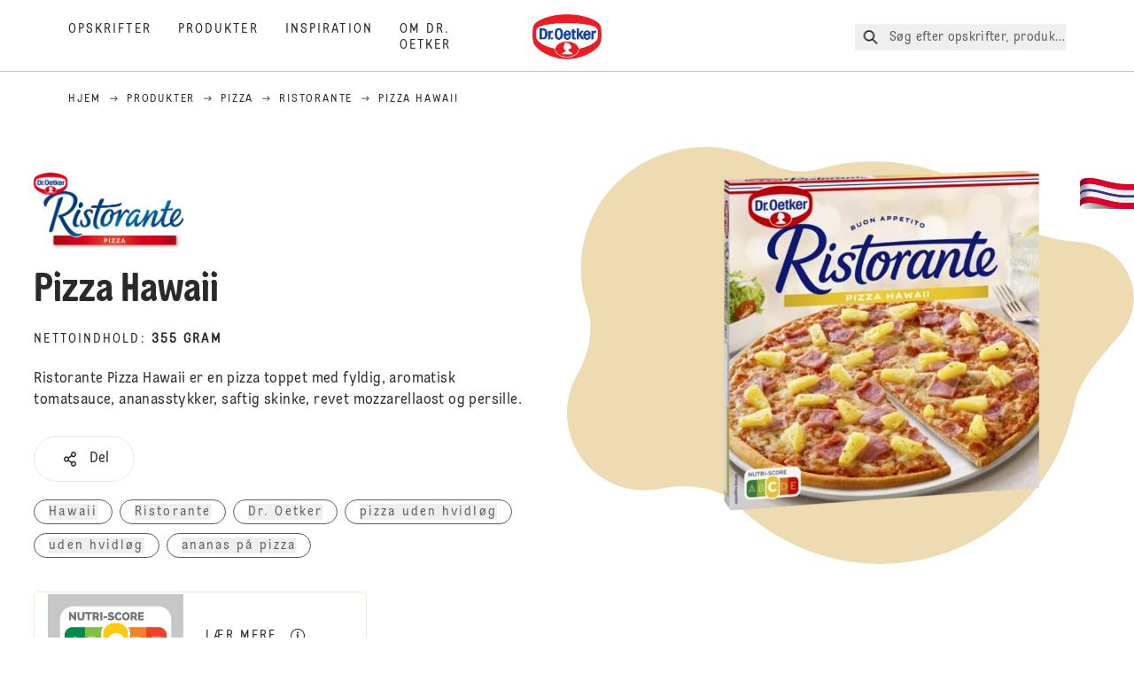

--- FILE ---
content_type: text/html; charset=utf-8
request_url: https://www.oetker.dk/produkter/p/pizza-hawaii
body_size: 37269
content:
<!DOCTYPE html><html lang="da"><head><meta charSet="utf-8" data-next-head=""/><meta name="viewport" content="width=device-width" data-next-head=""/><title data-next-head="">Pizza Hawaii - Ristorante | Dr. Oetker</title><meta name="robots" content="index,follow" data-next-head=""/><meta name="description" content="Ristorante Pizza Hawaii er en pizza toppet med fyldig, aromatisk tomatsauce, ananasstykker, saftig skinke, revet mozzarellaost og persille." data-next-head=""/><meta property="og:title" content="Pizza Hawaii - Ristorante | Dr. Oetker" data-next-head=""/><meta property="og:description" content="Ristorante Pizza Hawaii er en pizza toppet med fyldig, aromatisk tomatsauce, ananasstykker, saftig skinke, revet mozzarellaost og persille." data-next-head=""/><meta property="og:url" content="https://www.oetker.dk/produkter/p/pizza-hawaii" data-next-head=""/><meta property="og:type" content="website" data-next-head=""/><meta property="og:image" content="https://eu-central-1-droetker.graphassets.com/AVtdz8Pl3QxerK0kYX32fz/cmk1pkgh1ug3107umtqlus6cd" data-next-head=""/><meta property="og:image:width" content="1272" data-next-head=""/><meta property="og:image:height" content="764" data-next-head=""/><meta property="og:locale" content="da_DK" data-next-head=""/><meta property="og:site_name" content="Dr. Oetker" data-next-head=""/><link rel="canonical" href="https://www.oetker.dk/produkter/p/pizza-hawaii" data-next-head=""/><link rel="icon" href="https://eu-central-1-droetker.graphassets.com/AVtdz8Pl3QxerK0kYX32fz/nMK9tQKiRECSGk6ioNRW" data-next-head=""/><link rel="apple-touch-icon" href="https://eu-central-1-droetker.graphassets.com/AVtdz8Pl3QxerK0kYX32fz/YhYgw7B4SqarLUQFRLHG" data-next-head=""/><meta name="google-site-verification" content="4jh4-kHf-aQLTsK_N3BBlTOLAYSyzjp09T4FC8MEAUw"/><link rel="preload" href="/_next/static/css/85d7eb65b36e73d8.css" as="style"/><link rel="preload" href="/_next/static/css/8558076c5436e08f.css" as="style"/><link rel="preload" href="/_next/static/css/5a1ad3a6193b5da2.css" as="style"/><link rel="preload" href="/_next/static/css/269b391d7cfa6943.css" as="style"/><link rel="stylesheet" href="/_next/static/css/85d7eb65b36e73d8.css" data-n-g=""/><link rel="stylesheet" href="/_next/static/css/8558076c5436e08f.css"/><link rel="stylesheet" href="/_next/static/css/5a1ad3a6193b5da2.css"/><link rel="stylesheet" href="/_next/static/css/269b391d7cfa6943.css"/><noscript data-n-css=""></noscript><script defer="" noModule="" src="/_next/static/chunks/polyfills-42372ed130431b0a.js"></script><script defer="" src="/_next/static/chunks/2548.292e3cea20d5c8bd.js"></script><script defer="" src="/_next/static/chunks/1654.310fcfc606810e9f.js"></script><script defer="" src="/_next/static/chunks/1241.a341af0a4a90fcef.js"></script><script defer="" src="/_next/static/chunks/8823-1b1f5d42a0c825d3.js"></script><script defer="" src="/_next/static/chunks/746.259d03ca55b28568.js"></script><script defer="" src="/_next/static/chunks/3266-2dea26e18201b2b2.js"></script><script defer="" src="/_next/static/chunks/6564-635fd42934697eae.js"></script><script defer="" src="/_next/static/chunks/5826.636e32e2a8b7599c.js"></script><script defer="" src="/_next/static/chunks/8091.e4cea64404ac3ae5.js"></script><script defer="" src="/_next/static/chunks/708.0342563749ee0260.js"></script><script defer="" src="/_next/static/chunks/4784.89ce8446c7b7e4aa.js"></script><script src="/_next/static/chunks/webpack-6d4dc97efc319005.js" defer=""></script><script src="/_next/static/chunks/framework-02167c0e55378b6a.js" defer=""></script><script src="/_next/static/chunks/main-6f0d6e183936e091.js" defer=""></script><script src="/_next/static/chunks/pages/_app-bda7e5c459113c77.js" defer=""></script><script src="/_next/static/chunks/4809-7f0da6631f9384af.js" defer=""></script><script src="/_next/static/chunks/5028-f9104b787d304abb.js" defer=""></script><script src="/_next/static/chunks/6823-08868ba76a28bcb6.js" defer=""></script><script src="/_next/static/chunks/1186-41496cb623c1ffea.js" defer=""></script><script src="/_next/static/chunks/9560-0625598022eedf31.js" defer=""></script><script src="/_next/static/chunks/7110-2e5808047ced3f14.js" defer=""></script><script src="/_next/static/chunks/8851-714de3639355ce9f.js" defer=""></script><script src="/_next/static/chunks/6221-d374e2d465136e8b.js" defer=""></script><script src="/_next/static/chunks/2326-74c3af5f9245f293.js" defer=""></script><script src="/_next/static/chunks/2238-0ea63580e1c2f254.js" defer=""></script><script src="/_next/static/chunks/280-100edd6ffcc77362.js" defer=""></script><script src="/_next/static/chunks/1461-c682d87b6791a896.js" defer=""></script><script src="/_next/static/chunks/pages/products/p/%5Bslug%5D-3e6dcf621e63dc9c.js" defer=""></script><script src="/_next/static/local/_buildManifest.js" defer=""></script><script src="/_next/static/local/_ssgManifest.js" defer=""></script><style id="__jsx-364258379">:root{--font-neutral:'MomentsText', 'MomentsText Fallback';--font-primary:'MomentsDisplay', 'MomentsDisplay Fallback';--font-secondary:'AugustScript', 'AugustScript Fallback'}</style></head><body class="relative"><div id="__next"><div class=""><style>
    #nprogress {
      pointer-events: none;
    }
    #nprogress .bar {
      background: #29D;
      position: fixed;
      z-index: 9999;
      top: 0;
      left: 0;
      width: 100%;
      height: 3px;
    }
    #nprogress .peg {
      display: block;
      position: absolute;
      right: 0px;
      width: 100px;
      height: 100%;
      box-shadow: 0 0 10px #29D, 0 0 5px #29D;
      opacity: 1;
      -webkit-transform: rotate(3deg) translate(0px, -4px);
      -ms-transform: rotate(3deg) translate(0px, -4px);
      transform: rotate(3deg) translate(0px, -4px);
    }
    #nprogress .spinner {
      display: block;
      position: fixed;
      z-index: 1031;
      top: 15px;
      right: 15px;
    }
    #nprogress .spinner-icon {
      width: 18px;
      height: 18px;
      box-sizing: border-box;
      border: solid 2px transparent;
      border-top-color: #29D;
      border-left-color: #29D;
      border-radius: 50%;
      -webkit-animation: nprogresss-spinner 400ms linear infinite;
      animation: nprogress-spinner 400ms linear infinite;
    }
    .nprogress-custom-parent {
      overflow: hidden;
      position: relative;
    }
    .nprogress-custom-parent #nprogress .spinner,
    .nprogress-custom-parent #nprogress .bar {
      position: absolute;
    }
    @-webkit-keyframes nprogress-spinner {
      0% {
        -webkit-transform: rotate(0deg);
      }
      100% {
        -webkit-transform: rotate(360deg);
      }
    }
    @keyframes nprogress-spinner {
      0% {
        transform: rotate(0deg);
      }
      100% {
        transform: rotate(360deg);
      }
    }
  </style><a href="https://www.oetker.dk/support/kontakt-os"><div class="cursor-pointer fixed top-[38px] right-[8px] z-21 -rotate-90 w-[51px] h-[30px] md:w-[61px] md:h-[36px] md:right-0 md:top-[200px] md:rotate-0 transform print:hidden"><img alt="Flag" loading="lazy" width="61" height="36" decoding="async" data-nimg="1" style="color:transparent" srcSet="/_next/static/media/tab.f43c6126.svg?w=64&amp;q=75 1x, /_next/static/media/tab.f43c6126.svg?w=128&amp;q=75 2x" src="/_next/static/media/tab.f43c6126.svg?w=128&amp;q=75"/></div></a><div class="sc-65d476a3-0 eyXIwc sticky top-0 z-50 bg-white h-header print:hidden"></div><div class="max-w-6xl mx-auto"><nav itemScope="" itemType="https://schema.org/BreadcrumbList" data-print="hide" role="navigation" aria-label="Breadcrumb"><ol class="z-45 w-full bg-none md:pt-6 pt-22px pl-20px flex justify-start items-center md:px-small md:flex-wrap md:items-start md:content-start md:h-14 md:flex md:mb-22px bg-breadcrumbs-light absolute"><li itemProp="itemListElement" itemScope="" itemType="https://schema.org/ListItem" class="hidden md:flex ml-0 p-0 before:content-none"><a href="https://www.oetker.dk/"><div class="hover:after:w-[98%] hover:after:left-[1%] focus:after:w-[98%] focus:after:left-[1%] relative after:content-[&#x27;&#x27;] after:absolute after:block after:w-[0%] after:transition-all after:duration-[0.5s] after:border-b-white after:border-b after:border-solid after:left-2/4 after:-bottom-px text-darkgray after:border-b-black cursor-pointer" itemProp="item"><div class="m-0 p-0 block text-style-leadxs whitespace-no-wrap" itemProp="name">Hjem</div></div></a><meta itemProp="position" content="1"/></li><li itemProp="itemListElement" itemScope="" itemType="https://schema.org/ListItem" class="hidden md:flex ml-0 p-0 before:content-none"><div class="transform rotate-180 origin-center mx-2.5 flex items-start md:transform-none mt-1"><svg width="9" height="7" viewBox="0 0 9 7" fill="none" xmlns="http://www.w3.org/2000/svg"><path d="M5.76172 0.515625L5.37109 0.90625C5.29297 1.00391 5.29297 1.14062 5.39062 1.23828L6.95312 2.74219H0.234375C0.0976562 2.74219 0 2.85938 0 2.97656V3.52344C0 3.66016 0.0976562 3.75781 0.234375 3.75781H6.95312L5.39062 5.28125C5.29297 5.37891 5.29297 5.51562 5.37109 5.61328L5.76172 6.00391C5.85938 6.08203 5.99609 6.08203 6.09375 6.00391L8.67188 3.42578C8.75 3.32812 8.75 3.19141 8.67188 3.09375L6.09375 0.515625C5.99609 0.4375 5.85938 0.4375 5.76172 0.515625Z" fill="#5A5E5A"></path></svg></div><a href="https://www.oetker.dk/produkter"><div class="hover:after:w-[98%] hover:after:left-[1%] focus:after:w-[98%] focus:after:left-[1%] relative after:content-[&#x27;&#x27;] after:absolute after:block after:w-[0%] after:transition-all after:duration-[0.5s] after:border-b-white after:border-b after:border-solid after:left-2/4 after:-bottom-px text-darkgray after:border-b-black cursor-pointer" itemProp="item"><div class="m-0 p-0 block text-style-leadxs whitespace-no-wrap" itemProp="name">Produkter</div></div></a><meta itemProp="position" content="2"/></li><li itemProp="itemListElement" itemScope="" itemType="https://schema.org/ListItem" class="hidden md:flex ml-0 p-0 before:content-none"><div class="transform rotate-180 origin-center mx-2.5 flex items-start md:transform-none mt-1"><svg width="9" height="7" viewBox="0 0 9 7" fill="none" xmlns="http://www.w3.org/2000/svg"><path d="M5.76172 0.515625L5.37109 0.90625C5.29297 1.00391 5.29297 1.14062 5.39062 1.23828L6.95312 2.74219H0.234375C0.0976562 2.74219 0 2.85938 0 2.97656V3.52344C0 3.66016 0.0976562 3.75781 0.234375 3.75781H6.95312L5.39062 5.28125C5.29297 5.37891 5.29297 5.51562 5.37109 5.61328L5.76172 6.00391C5.85938 6.08203 5.99609 6.08203 6.09375 6.00391L8.67188 3.42578C8.75 3.32812 8.75 3.19141 8.67188 3.09375L6.09375 0.515625C5.99609 0.4375 5.85938 0.4375 5.76172 0.515625Z" fill="#5A5E5A"></path></svg></div><a href="https://www.oetker.dk/produkter/c/pizza"><div class="hover:after:w-[98%] hover:after:left-[1%] focus:after:w-[98%] focus:after:left-[1%] relative after:content-[&#x27;&#x27;] after:absolute after:block after:w-[0%] after:transition-all after:duration-[0.5s] after:border-b-white after:border-b after:border-solid after:left-2/4 after:-bottom-px text-darkgray after:border-b-black cursor-pointer" itemProp="item"><div class="m-0 p-0 block text-style-leadxs whitespace-no-wrap" itemProp="name">Pizza </div></div></a><meta itemProp="position" content="3"/></li><li itemProp="itemListElement" itemScope="" itemType="https://schema.org/ListItem" class="hidden md:flex ml-0 p-0 before:content-none"><div class="transform rotate-180 origin-center mx-2.5 flex items-start md:transform-none mt-1"><svg width="9" height="7" viewBox="0 0 9 7" fill="none" xmlns="http://www.w3.org/2000/svg"><path d="M5.76172 0.515625L5.37109 0.90625C5.29297 1.00391 5.29297 1.14062 5.39062 1.23828L6.95312 2.74219H0.234375C0.0976562 2.74219 0 2.85938 0 2.97656V3.52344C0 3.66016 0.0976562 3.75781 0.234375 3.75781H6.95312L5.39062 5.28125C5.29297 5.37891 5.29297 5.51562 5.37109 5.61328L5.76172 6.00391C5.85938 6.08203 5.99609 6.08203 6.09375 6.00391L8.67188 3.42578C8.75 3.32812 8.75 3.19141 8.67188 3.09375L6.09375 0.515625C5.99609 0.4375 5.85938 0.4375 5.76172 0.515625Z" fill="#5A5E5A"></path></svg></div><a href="https://www.oetker.dk/produkter/s/pizza/ristorante"><div class="hover:after:w-[98%] hover:after:left-[1%] focus:after:w-[98%] focus:after:left-[1%] relative after:content-[&#x27;&#x27;] after:absolute after:block after:w-[0%] after:transition-all after:duration-[0.5s] after:border-b-white after:border-b after:border-solid after:left-2/4 after:-bottom-px text-darkgray after:border-b-black cursor-pointer" itemProp="item"><div class="m-0 p-0 block text-style-leadxs whitespace-no-wrap" itemProp="name">Ristorante</div></div></a><meta itemProp="position" content="4"/></li><li itemProp="itemListElement" itemScope="" itemType="https://schema.org/ListItem" class="hidden md:flex ml-0 p-0 before:content-none"><div class="transform rotate-180 origin-center mx-2.5 flex items-start md:transform-none mt-1"><svg width="9" height="7" viewBox="0 0 9 7" fill="none" xmlns="http://www.w3.org/2000/svg"><path d="M5.76172 0.515625L5.37109 0.90625C5.29297 1.00391 5.29297 1.14062 5.39062 1.23828L6.95312 2.74219H0.234375C0.0976562 2.74219 0 2.85938 0 2.97656V3.52344C0 3.66016 0.0976562 3.75781 0.234375 3.75781H6.95312L5.39062 5.28125C5.29297 5.37891 5.29297 5.51562 5.37109 5.61328L5.76172 6.00391C5.85938 6.08203 5.99609 6.08203 6.09375 6.00391L8.67188 3.42578C8.75 3.32812 8.75 3.19141 8.67188 3.09375L6.09375 0.515625C5.99609 0.4375 5.85938 0.4375 5.76172 0.515625Z" fill="#5A5E5A"></path></svg></div><div class="hover:after:w-[98%] hover:after:left-[1%] focus:after:w-[98%] focus:after:left-[1%] relative after:content-[&#x27;&#x27;] after:absolute after:block after:w-[0%] after:transition-all after:duration-[0.5s] after:border-b-white after:border-b after:border-solid after:left-2/4 after:-bottom-px text-darkgray after:border-b-black after:hidden cursor-default" itemProp="item"><div class="m-0 p-0 block text-style-leadxs whitespace-no-wrap font-medium mb-4" itemProp="name">Pizza Hawaii</div></div><meta itemProp="position" content="5"/></li><li itemProp="itemListElement" itemScope="" itemType="https://schema.org/ListItem" class="flex md:hidden ml-0 p-0 before:content-none"><div class="transform rotate-180 origin-center mx-2.5 flex items-start md:transform-none mt-1"><svg width="9" height="7" viewBox="0 0 9 7" fill="none" xmlns="http://www.w3.org/2000/svg"><path d="M5.76172 0.515625L5.37109 0.90625C5.29297 1.00391 5.29297 1.14062 5.39062 1.23828L6.95312 2.74219H0.234375C0.0976562 2.74219 0 2.85938 0 2.97656V3.52344C0 3.66016 0.0976562 3.75781 0.234375 3.75781H6.95312L5.39062 5.28125C5.29297 5.37891 5.29297 5.51562 5.37109 5.61328L5.76172 6.00391C5.85938 6.08203 5.99609 6.08203 6.09375 6.00391L8.67188 3.42578C8.75 3.32812 8.75 3.19141 8.67188 3.09375L6.09375 0.515625C5.99609 0.4375 5.85938 0.4375 5.76172 0.515625Z" fill="#5A5E5A"></path></svg></div><a href="https://www.oetker.dk/produkter/s/pizza/ristorante"><div class="hover:after:w-[98%] hover:after:left-[1%] focus:after:w-[98%] focus:after:left-[1%] relative after:content-[&#x27;&#x27;] after:absolute after:block after:w-[0%] after:transition-all after:duration-[0.5s] after:border-b-white after:border-b after:border-solid after:left-2/4 after:-bottom-px text-darkgray after:border-b-black cursor-pointer" itemProp="item"><div class="m-0 p-0 block text-style-leadxs whitespace-no-wrap font-medium mb-4" itemProp="name">Ristorante</div></div></a><meta itemProp="position" content="5"/></li></ol></nav><div class="sc-66434189-0 erBRGd"><div class="flex flex-col-reverse md:flex-row"><div class="relative flex-1"><div class="sc-f5c62082-0 czgSLY"><div class="sc-f5c62082-2 sc-f5c62082-3 bEaUlp iQkynE"><div class="sc-f5c62082-1 kZkkFX"><div class="my-5 mt-16 md:mt-20"><img alt="SubBrand logo" loading="lazy" width="2469" height="1256" decoding="async" data-nimg="1" class="mx-[auto] max-w-[170px] relative md:mb-[20px] md:mx-[0]" style="color:transparent" src="/assets/hygraph/AVtdz8Pl3QxerK0kYX32fz/resize=fit:max,width:1440/ZQpyE1cDT92bUVgNPoCn"/><h1 class="main-text-style-md">Pizza Hawaii</h1></div><p class="m-0 p-0 block text-style-lead mb-2.5 md:mb-6 uppercase">Nettoindhold<!-- -->:<!-- --> <span class="font-bold">355 gram</span></p><p class="m-0 p-0 block text-style-md">Ristorante Pizza Hawaii er en pizza toppet med fyldig, aromatisk tomatsauce, ananasstykker, saftig skinke, revet mozzarellaost og persille.</p><div class="flex items-center md:items-start sm:justify-start flex-col md:flex-row mt-7 w-full justify-center"><div class="relative" role="button" tabindex="0" aria-label="Share"><button id="plain-button" class="bg-white bg-opacity-0 border h-button rounded-full px-7 flex flex-row items-center flex-nowrap hover:shadow-md disabled:shadow-none disabled:border-0 disabled:cursor-not-allowed disabled:bg-opacity-100 focus:border-2 active:border-2 active:bg-opacity-100 active:bg-white" type="button"><div class="sm:pr-1 md:pr-2.5 flex text-black"><svg width="24" height="24" viewBox="0 0 24 24" fill="none" xmlns="http://www.w3.org/2000/svg"><path d="M16 14.625C15.1875 14.625 14.4688 14.957 13.9062 15.5215L10.8438 13.4629C11.0312 12.8652 11.0312 12.168 10.8438 11.5703L13.9062 9.51172C14.4688 10.043 15.1875 10.375 16 10.375C17.6562 10.375 19 8.94727 19 7.1875C19 5.42773 17.6562 4 16 4C14.3438 4 13 5.42773 13 7.1875C13 7.51953 13.0312 7.85156 13.125 8.15039L10.0625 10.209C9.5 9.64453 8.78125 9.3125 8 9.3125C6.34375 9.3125 5 10.7402 5 12.5C5 14.2598 6.34375 15.6875 8 15.6875C8.78125 15.6875 9.5 15.3555 10.0625 14.8242L13.125 16.8828C13.0312 17.1816 13 17.5137 13 17.8125C13 19.5723 14.3438 21 16 21C17.6562 21 19 19.5723 19 17.8125C19 16.0527 17.6562 14.625 16 14.625ZM16 5.59375C16.8125 5.59375 17.5 6.32422 17.5 7.1875C17.5 8.08398 16.8125 8.78125 16 8.78125C15.1562 8.78125 14.5 8.08398 14.5 7.1875C14.5 6.32422 15.1562 5.59375 16 5.59375ZM8 14.0938C7.15625 14.0938 6.5 13.3965 6.5 12.5C6.5 11.6367 7.15625 10.9062 8 10.9062C8.8125 10.9062 9.5 11.6367 9.5 12.5C9.5 13.3965 8.8125 14.0938 8 14.0938ZM16 19.4062C15.1562 19.4062 14.5 18.709 14.5 17.8125C14.5 16.9492 15.1562 16.2188 16 16.2188C16.8125 16.2188 17.5 16.9492 17.5 17.8125C17.5 18.709 16.8125 19.4062 16 19.4062Z" fill="#292B29"></path></svg></div><div class="m-0 p-0 block text-black">Del</div></button></div></div><div class="mt-5"><div class="justify-center flex flex-wrap"><div class="m-0 p-0 block text-style-lead whitespace-nowrap border rounded-2xl border-current px-4 py-1 mr-2 mb-2.5 text-gray-dark hover:bg-gray cursor-pointer flex items-center"><button type="button" class="sc-dafe6265-1 efOPvj">Hawaii</button></div><div class="m-0 p-0 block text-style-lead whitespace-nowrap border rounded-2xl border-current px-4 py-1 mr-2 mb-2.5 text-gray-dark hover:bg-gray cursor-pointer flex items-center"><button type="button" class="sc-dafe6265-1 efOPvj"> Ristorante</button></div><div class="m-0 p-0 block text-style-lead whitespace-nowrap border rounded-2xl border-current px-4 py-1 mr-2 mb-2.5 text-gray-dark hover:bg-gray cursor-pointer flex items-center"><button type="button" class="sc-dafe6265-1 efOPvj"> Dr. Oetker</button></div><div class="m-0 p-0 block text-style-lead whitespace-nowrap border rounded-2xl border-current px-4 py-1 mr-2 mb-2.5 text-gray-dark hover:bg-gray cursor-pointer flex items-center"><button type="button" class="sc-dafe6265-1 efOPvj"> pizza uden hvidløg</button></div><div class="m-0 p-0 block text-style-lead whitespace-nowrap border rounded-2xl border-current px-4 py-1 mr-2 mb-2.5 text-gray-dark hover:bg-gray cursor-pointer flex items-center"><button type="button" class="sc-dafe6265-1 efOPvj"> uden hvidløg</button></div><div class="m-0 p-0 block text-style-lead whitespace-nowrap border rounded-2xl border-current px-4 py-1 mr-2 mb-2.5 text-gray-dark hover:bg-gray cursor-pointer flex items-center"><button type="button" class="sc-dafe6265-1 efOPvj"> ananas på pizza</button></div></div></div></div></div></div></div><div class="flex-1 relative pt-10"><div class="sc-979f52cd-2 ceZIWu"><div class="relative flex justify-center items-center md:min-h-528"><svg width="656" height="483" viewBox="0 0 656 483" fill="none" xmlns="http://www.w3.org/2000/svg" class="sc-979f52cd-3 hajFqy"><path d="M12.032 263.178C-12.7076 306.036 1.9262 360.811 44.7175 385.521C64.2865 396.821 86.3552 399.877 106.911 395.767C135.964 389.958 174.478 392.286 195.41 413.237C287.026 504.932 434.386 506.111 524.549 415.869C557.926 382.463 578.786 341.211 587.175 297.849C593.188 266.763 622.135 240.038 641.727 215.164C643.636 212.74 645.396 210.15 646.983 207.399C664.841 176.464 654.278 136.927 623.391 119.091C615.116 114.313 606.221 111.577 597.29 110.727C571.419 108.264 540.286 104.827 521.919 86.4433C459.425 23.8952 370.994 3.46456 292.471 25.4381C271.369 31.3433 248.461 27.5277 229.096 17.304C219.927 12.4631 210.096 8.50778 199.688 5.58525C122.346 -16.1326 42.4409 27.405 21.2158 102.829C13.2978 130.967 14.6646 159.567 23.5063 185.496C31.8627 210.002 24.986 240.737 12.032 263.178Z" fill="#EFDBB2"></path></svg><div class="sc-979f52cd-0 iwkCjh"><div class="relative w-full h-full "><img alt="Dr. Oetker Pizza Hawaii" loading="lazy" width="465" height="465" decoding="async" data-nimg="1" class="sc-979f52cd-1 gvgTqT hidden [@media(max-width:767px)]:block " style="color:transparent" sizes="(max-width: 768px) 33vw, (max-width: 1200px) 50vw, 100vw" srcSet="/assets/hygraph/AVtdz8Pl3QxerK0kYX32fz/compress=metadata:true/quality=value:75/output=format:webp/resize=fit:clip,height:350,width:350/cmk1pkgh1ug3107umtqlus6cd?opt 640w, /assets/hygraph/AVtdz8Pl3QxerK0kYX32fz/compress=metadata:true/quality=value:75/output=format:webp/resize=fit:clip,height:350,width:350/cmk1pkgh1ug3107umtqlus6cd?opt 1024w, /assets/hygraph/AVtdz8Pl3QxerK0kYX32fz/compress=metadata:true/quality=value:75/output=format:webp/resize=fit:clip,height:350,width:350/cmk1pkgh1ug3107umtqlus6cd?opt 1920w" src="/assets/hygraph/AVtdz8Pl3QxerK0kYX32fz/compress=metadata:true/quality=value:75/output=format:webp/resize=fit:clip,height:350,width:350/cmk1pkgh1ug3107umtqlus6cd?opt"/><img alt="Dr. Oetker Pizza Hawaii" loading="lazy" width="465" height="465" decoding="async" data-nimg="1" class="sc-979f52cd-1 gvgTqT hidden [@media(min-width:768px)]:block " style="color:transparent" sizes="(max-width: 768px) 33vw, (max-width: 1200px) 50vw, 100vw" srcSet="/assets/hygraph/AVtdz8Pl3QxerK0kYX32fz/compress=metadata:true/quality=value:75/output=format:webp/resize=fit:clip,height:662,width:662/cmk1pkgh1ug3107umtqlus6cd?opt 640w, /assets/hygraph/AVtdz8Pl3QxerK0kYX32fz/compress=metadata:true/quality=value:75/output=format:webp/resize=fit:clip,height:662,width:662/cmk1pkgh1ug3107umtqlus6cd?opt 1024w, /assets/hygraph/AVtdz8Pl3QxerK0kYX32fz/compress=metadata:true/quality=value:75/output=format:webp/resize=fit:clip,height:662,width:662/cmk1pkgh1ug3107umtqlus6cd?opt 1920w" src="/assets/hygraph/AVtdz8Pl3QxerK0kYX32fz/compress=metadata:true/quality=value:75/output=format:webp/resize=fit:clip,height:662,width:662/cmk1pkgh1ug3107umtqlus6cd?opt"/></div></div></div></div></div></div></div><div class="sc-fdacf8e8-0 eoihVK"><img alt="" loading="lazy" width="153" height="91" decoding="async" data-nimg="1" style="color:transparent" srcSet="/_next/static/media/C.e2517295.jpeg?w=640&amp;q=75 1x" src="/_next/static/media/C.e2517295.jpeg?w=640&amp;q=75"/><div role="button" class="sc-fdacf8e8-1 VKHQb"><span class="m-0 p-0 block text-style-lead">Lær mere</span><svg width="24" height="24" viewBox="0 0 24 24" fill="none" xmlns="http://www.w3.org/2000/svg"><path d="M12 5.03226C15.8065 5.03226 18.9677 8.16129 18.9677 12C18.9677 15.871 15.8387 18.9677 12 18.9677C8.12903 18.9677 5.03226 15.871 5.03226 12C5.03226 8.16129 8.12903 5.03226 12 5.03226ZM12 4C7.58065 4 4 7.6129 4 12C4 16.4194 7.58065 20 12 20C16.3871 20 20 16.4194 20 12C20 7.6129 16.3871 4 12 4ZM10.8387 15.0968C10.6129 15.0968 10.4516 15.2903 10.4516 15.4839V15.7419C10.4516 15.9677 10.6129 16.129 10.8387 16.129H13.1613C13.3548 16.129 13.5484 15.9677 13.5484 15.7419V15.4839C13.5484 15.2903 13.3548 15.0968 13.1613 15.0968H12.7742V10.5806C12.7742 10.3871 12.5806 10.1935 12.3871 10.1935H10.8387C10.6129 10.1935 10.4516 10.3871 10.4516 10.5806V10.8387C10.4516 11.0645 10.6129 11.2258 10.8387 11.2258H11.2258V15.0968H10.8387ZM12 7.35484C11.4194 7.35484 10.9677 7.83871 10.9677 8.3871C10.9677 8.96774 11.4194 9.41935 12 9.41935C12.5484 9.41935 13.0323 8.96774 13.0323 8.3871C13.0323 7.83871 12.5484 7.35484 12 7.35484Z" fill="#292B29"></path></svg></div></div><div class="sc-66434189-1 itqNIc"><div class="sc-66434189-2 hkypMN"><svg viewBox="0 0 320 23" fill="none" xmlns="http://www.w3.org/2000/svg"><path d="m 320,0 v 22.8436 c 0,0 -73.556,-19.843576 -160.667,-19.843584 C 72.2222,3.000009 3.77286e-6,22.8436 3.77286e-6,22.8436 L 0,0 Z" fill="#ffffff"></path></svg></div><div class="flex flex-col md:flex-row"><div class="sc-f5c62082-5 FqLjf"><div class="sc-f5c62082-1 JfKds"><h3 class="main-text-style-md mb-5">Tilberedning</h3></div></div></div><div class="sc-66434189-2 hYlvsx"><svg viewBox="0 0 320 22.677164" fill="none" xmlns="http://www.w3.org/2000/svg"><path d="M 0,22.677165 V 0 C 0,0 73.5557,19.8436 160.667,19.8436 247.778,19.8436 320,0 320,0 v 22.677165 z" fill="#ffffff"></path></svg></div></div><div class="mx-auto flex flex-col items-center px-6 relative z-20"><div data-print="hide" class="w-full mt-10 mb-5 md:mt-20"><div class="sm:w-viewPortWidthMobile md:w-full"><div data-accordion-component="Accordion" class="title-toggle-pos-center border-b border-[#bbc4ba]"><div data-accordion-component="AccordionItem" class="border-t border-[#bbc4ba] first:border-t-0"><div data-accordion-component="AccordionItemHeading" data-index="0" role="heading" class="accordion__heading" aria-level="3"><div class="flex cursor-pointer items-center py-[21px] pr-[25px] pl-0 w-full text-left border-0 relative group before:content-[&quot;+&quot;] before:text-3xl before:block before:absolute before:right-2.5 before:aria-expanded:content-[&quot;-&quot;] before:aria-selected:content-[&quot;-&quot;] before:top-1/2 before:-translate-y-1/2" data-print="hide-before-content" id="accordion__heading-ProductNutrition-0" aria-disabled="false" aria-expanded="false" aria-controls="accordion__panel-ProductNutrition-0" role="button" tabindex="0" data-accordion-component="AccordionItemButton"><div class="w-3/4 md:w-4/5 pr-4 md:pr-0"><div class="main-text-style-xxs mmd:main-text-style-sm">Produktbeskrivelse</div></div></div></div><div data-accordion-component="AccordionItemPanel" class="animate-fadeIn" data-print="text-visible" aria-hidden="true" id="accordion__panel-ProductNutrition-0" hidden=""><div class="pb-5">For dem som godt kan lide ananas på deres pizza, så er denne variant med skinke og ost på en tynd og sprød bund perfekt. Indeholder ikke hvidløg.<br/><br/><b>Information om produktindhold:</b><br/>Ingrediensliste og næringsindhold kan variere, hvis der er ændringer i ingredienslisten. For den korrekte information om indholdet i produktet se altid den aktuelle emballage.</div></div></div></div></div></div></div><div class="overflow-hidden" data-print="hide"><div class=""><section class="print:hidden relative min-w-full overflow-hidden meta-ball-container" id="metaball-container"><div class="h-fit w-full bg-cover overflow-hidden items-center max-w-none bg-center pt-0"><div class="pl-4 lg:pl-10 pt-10"><div class="text-center md:mb-30"><p class="m-0 p-0 block text-style-lead mb-2.5">Relaterede produkter</p><h2 class="main-text-style-md mb-5">Flere lækre ideer til dig</h2></div></div></div></section></div></div><div class="relative overflow-hidden h-auto py-20 bg-no-repeat bg-cover print:hide md:bg-center"><div class="px-small  2xl:px-medium 3xl:px-xlarge w-full"><div class="grid  lg:grid-cols-16 md:grid-cols-16 sm:grid-cols-4 gap-20 mb-5"><div class="col-span-1 lg:col-span-5 md:col-span-6 sm:col-span-4  row-start-2 md:row-start-1"><div class="flex flex-col h-full justify-center"><div class="m-0 p-0 block text-style-leadxs text-darkgray opacity-70">Følg os</div><div class="main-text-style-sm w-4/5 md:w-full sm:mt-px md:mt-2.5 sm:mb-5 md:mb-30 text-gray-300">Dr. Oetker online</div><div class="grid grid-cols-1 md:grid-cols-2"><a class="flex items-center text-darkgray mb-4" href="https://www.facebook.com/kagerullen" target="_blank"><div class="mr-4 w-5 h-5 md:w-10 md:h-10 lg:w-5 lg:h-5"><img alt="" loading="lazy" width="18" height="18" decoding="async" data-nimg="1" style="color:transparent" src="/assets/hygraph/AVtdz8Pl3QxerK0kYX32fz/resize=fit:max,width:1440/cmcsnn1y6wo0x07w4bj04xzdc"/></div><div class="m-0 p-0 block text-style-md" data-ec="follow us" data-ea="click" data-el="Facebook Kagerullen" data-event_name="click_social_follow" data-social_platform="Facebook Kagerullen">Facebook Kagerullen</div></a><a class="flex items-center text-darkgray mb-4" href="https://www.facebook.com/TidtilPizza/" target="_blank"><div class="mr-4 w-5 h-5 md:w-10 md:h-10 lg:w-5 lg:h-5"><img alt="" loading="lazy" width="18" height="18" decoding="async" data-nimg="1" style="color:transparent" src="/assets/hygraph/AVtdz8Pl3QxerK0kYX32fz/resize=fit:max,width:1440/PNIkr1aSiGBKatE5h1NG"/></div><div class="m-0 p-0 block text-style-md" data-ec="follow us" data-ea="click" data-el="Facebook Dr. Oetker Pizza Danmark" data-event_name="click_social_follow" data-social_platform="Facebook Dr. Oetker Pizza Danmark">Facebook Dr. Oetker Pizza Danmark</div></a><a class="flex items-center text-darkgray mb-4" href="https://www.instagram.com/kagerullen_droetker/" target="_blank"><div class="mr-4 w-5 h-5 md:w-10 md:h-10 lg:w-5 lg:h-5"><img alt="" loading="lazy" width="18" height="18" decoding="async" data-nimg="1" style="color:transparent" src="/assets/hygraph/AVtdz8Pl3QxerK0kYX32fz/resize=fit:max,width:1440/cmcsnriidwvnj07t6uiq6jcdr"/></div><div class="m-0 p-0 block text-style-md" data-ec="follow us" data-ea="click" data-el="Instagram @kagerullen_droetker" data-event_name="click_social_follow" data-social_platform="Instagram @kagerullen_droetker">Instagram @kagerullen_droetker</div></a><a class="flex items-center text-darkgray mb-4" href="https://www.instagram.com/droetkerdanmark/?hl=da" target="_blank"><div class="mr-4 w-5 h-5 md:w-10 md:h-10 lg:w-5 lg:h-5"><img alt="" loading="lazy" width="18" height="18" decoding="async" data-nimg="1" style="color:transparent" src="/assets/hygraph/AVtdz8Pl3QxerK0kYX32fz/resize=fit:max,width:1440/cmcsnriidwvnj07t6uiq6jcdr"/></div><div class="m-0 p-0 block text-style-md" data-ec="follow us" data-ea="click" data-el="Instagram @droetkerdanmark" data-event_name="click_social_follow" data-social_platform="Instagram @droetkerdanmark">Instagram @droetkerdanmark</div></a><a class="flex items-center text-darkgray mb-4" href="https://www.youtube.com/channel/UC1PtILiiZPvUElm9c73UemQ?view_as=subscriber" target="_blank"><div class="mr-4 w-5 h-5 md:w-10 md:h-10 lg:w-5 lg:h-5"><img alt="" loading="lazy" width="18" height="18" decoding="async" data-nimg="1" style="color:transparent" src="/assets/hygraph/AVtdz8Pl3QxerK0kYX32fz/resize=fit:max,width:1440/cmcsntoctwme907up9vqijf3f"/></div><div class="m-0 p-0 block text-style-md" data-ec="follow us" data-ea="click" data-el="YouTube" data-event_name="click_social_follow" data-social_platform="YouTube">YouTube</div></a></div></div></div><div class="col-span-1 lg:col-span-5 md:col-span-5 sm:col-span-4 lg:col-start-7 md:col-start-7 "><div class="w-full relative" role="presentation"><div class="w-auto relative -ml-14 -mr-14 md:-bottom-16 md:left-48 md:top-0 z-10"><svg width="100%" height="auto" viewBox="0 0 1025 769" fill="none" xmlns="http://www.w3.org/2000/svg"><defs><clipPath id="social-share-mask"><path d="M946.767 596.694C960.62 676.398 907.404 752.21 827.909 766.027C791.555 772.345 756.001 764.604 726.792 746.719C706.037 734.01 680.484 723.099 654.596 717.923C628.712 712.748 602.448 713.299 580.31 723.574C387.903 812.874 160.818 731.504 73.0947 541.849C40.6197 471.639 31.7947 396.432 43.3207 325.016C49.7496 285.182 33.4793 241.627 18.3657 201.169L18.3365 201.091C13.9289 189.292 9.61886 177.754 5.98769 166.632C4.42435 161.843 3.18392 156.884 2.29586 151.774C-7.6901 94.3186 30.6709 39.6695 87.9745 29.71C103.328 27.0415 118.482 27.8517 132.635 31.5726C153.228 36.9868 176.022 42.7804 198.504 44.9734C220.985 47.1665 243.201 45.7647 262.626 36.7492C393.871 -24.1644 541.255 -5.66674 649.534 72.4442C678.792 93.5509 716.322 100.639 751.984 95.8273C768.786 93.5602 786.106 93.0272 803.731 94.4065C934.707 104.657 1032.88 216.627 1023.03 344.475C1019.36 392.171 1001.17 435.341 973.013 470.194C946.22 503.355 939.473 554.731 946.767 596.694Z" stroke="black"></path></clipPath></defs><image height="100%" width="100%" preserveAspectRatio="xMidYMid slice" xlink:href="/assets/hygraph/AVtdz8Pl3QxerK0kYX32fz/compress=metadata:true/quality=value:70/output=format:webp/resize=fit:max,height:450/ovLauiVdSWqUz7fjJwUN?opt" clip-path="url(#social-share-mask)"></image></svg></div></div></div></div></div></div></div><div class="sc-b3be00e4-0 kRiRwv"><footer class="relative mt-20 print:hidden bg-lightBeige fill-[#F7E9D5]"><svg class="absolute left-0 mt-[-4.75rem]" width="100%" height="80" viewBox="0 0 1290 38" fill="none" xmlns="http://www.w3.org/2000/svg"><path class="bg-lightBeige fill-[#F7E9D5]" d="M16 168C7.16344 168 0 160.837 0 152V43.5099C0 43.5099 296.521 -3.02334e-05 647.688 0C998.854 3.02336e-05 1290 43.51 1290 43.51V152C1290 160.837 1282.84 168 1274 168H16Z"></path></svg><div class="pb-4 flex flex-grow border-b border-green"><div class="px-small  2xl:px-medium 3xl:px-xlarge w-full"><div class="block md:hidden"><div data-accordion-component="Accordion" class="title-toggle-pos-center border-b border-[#bbc4ba]"><div data-accordion-component="AccordionItem" class="border-t border-[#bbc4ba] first:border-t-0"><div data-accordion-component="AccordionItemHeading" data-index="0" role="heading" class="accordion__heading" aria-level="3"><div class="flex cursor-pointer items-center py-[21px] pr-[25px] pl-0 w-full text-left border-0 relative group before:content-[&quot;+&quot;] before:text-3xl before:block before:absolute before:right-2.5 before:aria-expanded:content-[&quot;-&quot;] before:aria-selected:content-[&quot;-&quot;] before:top-1/2 before:-translate-y-1/2" data-print="hide-before-content" id="accordion__heading--0" aria-disabled="false" aria-expanded="false" aria-controls="accordion__panel--0" role="button" tabindex="0" data-accordion-component="AccordionItemButton"><div class="w-3/4 md:w-4/5 pr-4 md:pr-0"><div class="main-text-style-xs text-gray-500">Opskrifter &amp; Produkter</div></div></div></div><div data-accordion-component="AccordionItemPanel" class="animate-fadeIn" data-print="text-visible" aria-hidden="true" id="accordion__panel--0" hidden=""><div class="mb-5"><p class="m-0 p-0 block text-style-md block mb-2.5"><span class="sc-9e9297d0-0 bRYQvG md:inline-block cursor-pointer"><a href="/opskrifter/" rel="noopener noreferrer" target="_blank">Alle opskrifter</a></span></p><p class="m-0 p-0 block text-style-md block mb-2.5"><span class="sc-9e9297d0-0 bRYQvG md:inline-block cursor-pointer"><a href="/produkter/" rel="noopener noreferrer" target="_blank">Alle produkter</a></span></p><p class="m-0 p-0 block text-style-md block mb-2.5"><span class="sc-9e9297d0-0 bRYQvG md:inline-block cursor-pointer"><a href="/inspiration/opskriftshaefter" rel="noopener noreferrer" target="_blank">Opskriftshæfter</a></span></p></div></div></div><div data-accordion-component="AccordionItem" class="border-t border-[#bbc4ba] first:border-t-0"><div data-accordion-component="AccordionItemHeading" data-index="1" role="heading" class="accordion__heading" aria-level="3"><div class="flex cursor-pointer items-center py-[21px] pr-[25px] pl-0 w-full text-left border-0 relative group before:content-[&quot;+&quot;] before:text-3xl before:block before:absolute before:right-2.5 before:aria-expanded:content-[&quot;-&quot;] before:aria-selected:content-[&quot;-&quot;] before:top-1/2 before:-translate-y-1/2" data-print="hide-before-content" id="accordion__heading--1" aria-disabled="false" aria-expanded="false" aria-controls="accordion__panel--1" role="button" tabindex="0" data-accordion-component="AccordionItemButton"><div class="w-3/4 md:w-4/5 pr-4 md:pr-0"><div class="main-text-style-xs text-gray-500">Følg Dr. Oetker</div></div></div></div><div data-accordion-component="AccordionItemPanel" class="animate-fadeIn" data-print="text-visible" aria-hidden="true" id="accordion__panel--1" hidden=""><div class="mb-5"><ul><li class="mb-5 list-none ml-0 p-0 before:content-none"><p class="m-0 p-0 block text-style-md flex items-center"><span class="rounded-full inline-flex justify-center items-center mr-2 "><img alt="Facebook Kagerullen" loading="lazy" width="18" height="18" decoding="async" data-nimg="1" class="inline-block" style="color:transparent" src="/assets/hygraph/AVtdz8Pl3QxerK0kYX32fz/cmcsnn1y6wo0x07w4bj04xzdc"/></span><span class="sc-9e9297d0-0 bRYQvG md:inline-block cursor-pointer"><a href="https://www.facebook.com/kagerullen" rel="noopener noreferrer" target="_blank">Facebook Kagerullen</a></span></p></li><li class="mb-5 list-none ml-0 p-0 before:content-none"><p class="m-0 p-0 block text-style-md flex items-center"><span class="rounded-full inline-flex justify-center items-center mr-2 "><img alt="Facebook Dr. Oetker Pizza Danmark" loading="lazy" width="18" height="18" decoding="async" data-nimg="1" class="inline-block" style="color:transparent" src="/assets/hygraph/AVtdz8Pl3QxerK0kYX32fz/PNIkr1aSiGBKatE5h1NG"/></span><span class="sc-9e9297d0-0 bRYQvG md:inline-block cursor-pointer"><a href="https://www.facebook.com/TidtilPizza/" rel="noopener noreferrer" target="_blank">Facebook Dr. Oetker Pizza Danmark</a></span></p></li><li class="mb-5 list-none ml-0 p-0 before:content-none"><p class="m-0 p-0 block text-style-md flex items-center"><span class="rounded-full inline-flex justify-center items-center mr-2 "><img alt="Instagram @kagerullen_droetker" loading="lazy" width="18" height="18" decoding="async" data-nimg="1" class="inline-block" style="color:transparent" src="/assets/hygraph/AVtdz8Pl3QxerK0kYX32fz/cmcsnriidwvnj07t6uiq6jcdr"/></span><span class="sc-9e9297d0-0 bRYQvG md:inline-block cursor-pointer"><a href="https://www.instagram.com/kagerullen_droetker/" rel="noopener noreferrer" target="_blank">Instagram @kagerullen_droetker</a></span></p></li></ul></div></div></div><div data-accordion-component="AccordionItem" class="border-t border-[#bbc4ba] first:border-t-0"><div data-accordion-component="AccordionItemHeading" data-index="2" role="heading" class="accordion__heading" aria-level="3"><div class="flex cursor-pointer items-center py-[21px] pr-[25px] pl-0 w-full text-left border-0 relative group before:content-[&quot;+&quot;] before:text-3xl before:block before:absolute before:right-2.5 before:aria-expanded:content-[&quot;-&quot;] before:aria-selected:content-[&quot;-&quot;] before:top-1/2 before:-translate-y-1/2" data-print="hide-before-content" id="accordion__heading--2" aria-disabled="false" aria-expanded="false" aria-controls="accordion__panel--2" role="button" tabindex="0" data-accordion-component="AccordionItemButton"><div class="w-3/4 md:w-4/5 pr-4 md:pr-0"><div class="main-text-style-xs text-gray-500">Om Dr. Oetker</div></div></div></div><div data-accordion-component="AccordionItemPanel" class="animate-fadeIn" data-print="text-visible" aria-hidden="true" id="accordion__panel--2" hidden=""><div class="mb-5"><p class="m-0 p-0 block text-style-md block mb-2.5"><span class="sc-9e9297d0-0 bRYQvG md:inline-block cursor-pointer"><a href="/om-dr-oetker/presse/pressekontakt" rel="noopener noreferrer" target="_blank">Presse</a></span></p><p class="m-0 p-0 block text-style-md block mb-2.5"><span class="sc-9e9297d0-0 bRYQvG md:inline-block cursor-pointer"><a href="/" rel="noopener noreferrer" target="_blank">Om Dr. Oetker</a></span></p><p class="m-0 p-0 block text-style-md block mb-2.5"><span class="sc-9e9297d0-0 bRYQvG md:inline-block cursor-pointer"><a href="/om-dr-oetker/compliance" rel="noopener noreferrer" target="_blank">Compliance</a></span></p></div></div></div><div data-accordion-component="AccordionItem" class="border-t border-[#bbc4ba] first:border-t-0"><div data-accordion-component="AccordionItemHeading" data-index="3" role="heading" class="accordion__heading" aria-level="3"><div class="flex cursor-pointer items-center py-[21px] pr-[25px] pl-0 w-full text-left border-0 relative group before:content-[&quot;+&quot;] before:text-3xl before:block before:absolute before:right-2.5 before:aria-expanded:content-[&quot;-&quot;] before:aria-selected:content-[&quot;-&quot;] before:top-1/2 before:-translate-y-1/2" data-print="hide-before-content" id="accordion__heading--3" aria-disabled="false" aria-expanded="false" aria-controls="accordion__panel--3" role="button" tabindex="0" data-accordion-component="AccordionItemButton"><div class="w-3/4 md:w-4/5 pr-4 md:pr-0"><div class="main-text-style-xs text-gray-500">Mere fra Dr. Oetker</div></div></div></div><div data-accordion-component="AccordionItemPanel" class="animate-fadeIn" data-print="text-visible" aria-hidden="true" id="accordion__panel--3" hidden=""><div class="mb-5"><p class="m-0 p-0 block text-style-md block mb-2.5"><span class="sc-9e9297d0-0 bRYQvG md:inline-block cursor-pointer"><a href="https://www.oetker.com/index" rel="noopener noreferrer" target="_blank">International</a></span></p><p class="m-0 p-0 block text-style-md block mb-2.5"><span class="sc-9e9297d0-0 bRYQvG md:inline-block cursor-pointer"><a href="https://www.Oetker-Professional.dk" rel="noopener noreferrer" target="_blank">Dr. Oetker Professional</a></span></p></div></div></div></div></div><div class="hidden md:block"><div class="grid  lg:grid-cols-16 md:grid-cols-16 sm:grid-cols-4 gap-20 mb-5"><div class="col-span-1 col-span-4  "><div class="main-text-style-xs text-gray-500">Opskrifter &amp; Produkter</div></div><div class="col-span-1 col-span-4  "><div class="main-text-style-xs text-gray-500">Følg Dr. Oetker</div></div><div class="col-span-1 col-span-4  "><div class="main-text-style-xs text-gray-500">Om Dr. Oetker</div></div><div class="col-span-1 col-span-4  "><div class="main-text-style-xs text-gray-500">Mere fra Dr. Oetker</div></div></div><div class="grid  lg:grid-cols-16 md:grid-cols-16 sm:grid-cols-4 gap-20 mb-5"><div class="col-span-1 col-span-4  "><ul class="pl-0 m-0"><li class="mb-5 ml-0 p-0 before:content-none"><p class="m-0 p-0 block text-style-md"><span class="sc-9e9297d0-0 bRYQvG md:inline-block cursor-pointer"><a href="/opskrifter/" rel="noopener noreferrer" target="_blank">Alle opskrifter</a></span></p></li><li class="mb-5 ml-0 p-0 before:content-none"><p class="m-0 p-0 block text-style-md"><span class="sc-9e9297d0-0 bRYQvG md:inline-block cursor-pointer"><a href="/produkter/" rel="noopener noreferrer" target="_blank">Alle produkter</a></span></p></li><li class="mb-5 ml-0 p-0 before:content-none"><p class="m-0 p-0 block text-style-md"><span class="sc-9e9297d0-0 bRYQvG md:inline-block cursor-pointer"><a href="/inspiration/opskriftshaefter" rel="noopener noreferrer" target="_blank">Opskriftshæfter</a></span></p></li></ul></div><div class="col-span-1 col-span-4  "><ul><li class="mb-5 list-none ml-0 p-0 before:content-none"><p class="m-0 p-0 block text-style-md flex items-center"><span class="rounded-full inline-flex justify-center items-center mr-2 "><img alt="Facebook Kagerullen" loading="lazy" width="18" height="18" decoding="async" data-nimg="1" class="inline-block" style="color:transparent" src="/assets/hygraph/AVtdz8Pl3QxerK0kYX32fz/cmcsnn1y6wo0x07w4bj04xzdc"/></span><span class="sc-9e9297d0-0 bRYQvG md:inline-block cursor-pointer"><a href="https://www.facebook.com/kagerullen" rel="noopener noreferrer" target="_blank">Facebook Kagerullen</a></span></p></li><li class="mb-5 list-none ml-0 p-0 before:content-none"><p class="m-0 p-0 block text-style-md flex items-center"><span class="rounded-full inline-flex justify-center items-center mr-2 "><img alt="Facebook Dr. Oetker Pizza Danmark" loading="lazy" width="18" height="18" decoding="async" data-nimg="1" class="inline-block" style="color:transparent" src="/assets/hygraph/AVtdz8Pl3QxerK0kYX32fz/PNIkr1aSiGBKatE5h1NG"/></span><span class="sc-9e9297d0-0 bRYQvG md:inline-block cursor-pointer"><a href="https://www.facebook.com/TidtilPizza/" rel="noopener noreferrer" target="_blank">Facebook Dr. Oetker Pizza Danmark</a></span></p></li><li class="mb-5 list-none ml-0 p-0 before:content-none"><p class="m-0 p-0 block text-style-md flex items-center"><span class="rounded-full inline-flex justify-center items-center mr-2 "><img alt="Instagram @kagerullen_droetker" loading="lazy" width="18" height="18" decoding="async" data-nimg="1" class="inline-block" style="color:transparent" src="/assets/hygraph/AVtdz8Pl3QxerK0kYX32fz/cmcsnriidwvnj07t6uiq6jcdr"/></span><span class="sc-9e9297d0-0 bRYQvG md:inline-block cursor-pointer"><a href="https://www.instagram.com/kagerullen_droetker/" rel="noopener noreferrer" target="_blank">Instagram @kagerullen_droetker</a></span></p></li></ul></div><div class="col-span-1 col-span-4  "><ul class="pl-0 m-0"><li class="mb-5 ml-0 p-0 before:content-none"><p class="m-0 p-0 block text-style-md"><span class="sc-9e9297d0-0 bRYQvG md:inline-block cursor-pointer"><a href="/om-dr-oetker/presse/pressekontakt" rel="noopener noreferrer" target="_blank">Presse</a></span></p></li><li class="mb-5 ml-0 p-0 before:content-none"><p class="m-0 p-0 block text-style-md"><span class="sc-9e9297d0-0 bRYQvG md:inline-block cursor-pointer"><a href="/" rel="noopener noreferrer" target="_blank">Om Dr. Oetker</a></span></p></li><li class="mb-5 ml-0 p-0 before:content-none"><p class="m-0 p-0 block text-style-md"><span class="sc-9e9297d0-0 bRYQvG md:inline-block cursor-pointer"><a href="/om-dr-oetker/compliance" rel="noopener noreferrer" target="_blank">Compliance</a></span></p></li></ul></div><div class="col-span-1 col-span-4  "><ul class="pl-0 m-0"><li class="mb-5 ml-0 p-0 before:content-none"><p class="m-0 p-0 block text-style-md"><span class="sc-9e9297d0-0 bRYQvG md:inline-block cursor-pointer"><a href="https://www.oetker.com/index" rel="noopener noreferrer" target="_blank">International</a></span></p></li><li class="mb-5 ml-0 p-0 before:content-none"><p class="m-0 p-0 block text-style-md"><span class="sc-9e9297d0-0 bRYQvG md:inline-block cursor-pointer"><a href="https://www.Oetker-Professional.dk" rel="noopener noreferrer" target="_blank">Dr. Oetker Professional</a></span></p></li></ul></div></div></div><div class="grid  lg:grid-cols-16 md:grid-cols-16 sm:grid-cols-4 gap-20 mb-5"><div class="col-span-1 lg:col-span-16 md:col-span-16 sm:col-span-4  "><div class="flex flex-col md:flex-row md:border-t md:pt-20 sm:pt-10 border-cake"><div class="p-0 max-w-none"><div class="main-text-style-xs md:mb-30 sm:mb-10 text-gray-500">Vælg dit land og sprog</div><div class="md:w-300 sm:w-full inline-block align-top md:mr-6 sm:mr-0 relative"><span class="m-0 p-0 block text-style-lead inline-block w-full pb-5 form-text text-darkgray">Land</span><button class="px-5 font-neutral tracking-wider text-sm w-full border rounded-2xl flex items-center justify-between h-12 text-darkgray border-grayBorder"><div class="flex items-center"><img role="presentation" alt="Flag image" loading="lazy" width="18" height="18" decoding="async" data-nimg="1" class="align-top mr-6" style="color:transparent" src="/assets/hygraph/AVtdz8Pl3QxerK0kYX32fz/resize=fit:clip,height:12,width:18/1gEYER6GSgisjhpVcypb"/><p>Denmark</p></div><svg width="24" height="24" viewBox="0 0 24 24" fill="none" xmlns="http://www.w3.org/2000/svg"><path d="M19.8656 8.35464L19.6148 8.12371C19.4356 7.95876 19.1848 7.95876 19.0056 8.12371L12.0179 14.5567L4.9944 8.12371C4.81523 7.95876 4.56439 7.95876 4.38522 8.12371L4.13438 8.35464C3.95521 8.51959 3.95521 8.75052 4.13438 8.91546L11.6954 15.8763C11.8746 16.0412 12.1254 16.0412 12.3046 15.8763L19.8656 8.91546C20.0448 8.75052 20.0448 8.51959 19.8656 8.35464Z" fill="#292B29"></path></svg></button><ul class="absolute z-10 rounded-2xl w-full border  p-0  max-h-countrySelectorHeight overflow-auto mt-2.5 no-scrollbar hidden bg-light-brown border-grayBorder"><div class="hidden"><li class="border-b m-0 min-h-[60px] first:rounded-t-2xl last:rounded-b-2xl last:border-b-0 border-grayBorder hover:bg-dark-brown hover:border-gray-500"><button data-countrycode="Denmark" data-flag="https://eu-central-1-droetker.graphassets.com/AVtdz8Pl3QxerK0kYX32fz/resize=fit:clip,height:12,width:18/1gEYER6GSgisjhpVcypb" id="ckw237zwoaaym0c97b0sbp42d" class="hover:text-white block py-18 px-5 w-full font-neutral tracking-wider text-sm text-darkgray text-left"><img role="presentation" alt="Flag image country" loading="lazy" width="18" height="18" decoding="async" data-nimg="1" class="align-middle mr-6 inline" style="color:transparent" src="/assets/hygraph/AVtdz8Pl3QxerK0kYX32fz/resize=fit:clip,height:12,width:18/1gEYER6GSgisjhpVcypb"/>Denmark</button></li></div><div class="hidden"><li class="border-b m-0 min-h-[60px] first:rounded-t-2xl last:rounded-b-2xl last:border-b-0 border-grayBorder hover:bg-dark-brown hover:border-gray-500"><button data-countrycode="Australia" data-flag="https://eu-central-1-droetker.graphassets.com/AVtdz8Pl3QxerK0kYX32fz/resize=fit:clip,height:12,width:18/LasqJWvKSAGeRJw7tpDS" id="ckt2s33og0e2b0b56qmbw9gqh" class="hover:text-white block py-18 px-5 w-full font-neutral tracking-wider text-sm text-darkgray text-left"><img role="presentation" alt="Flag image country" loading="lazy" width="18" height="18" decoding="async" data-nimg="1" class="align-middle mr-6 inline" style="color:transparent" src="/assets/hygraph/AVtdz8Pl3QxerK0kYX32fz/resize=fit:clip,height:12,width:18/LasqJWvKSAGeRJw7tpDS"/>Australia</button></li></div><div class="hidden"><li class="border-b m-0 min-h-[60px] first:rounded-t-2xl last:rounded-b-2xl last:border-b-0 border-grayBorder hover:bg-dark-brown hover:border-gray-500"><button data-countrycode="Austria" data-flag="https://eu-central-1-droetker.graphassets.com/AVtdz8Pl3QxerK0kYX32fz/resize=fit:clip,height:12,width:18/2EKIPYXHSry32KwJDNpP" id="ckw22kfwwaey80b51vny4yliy" class="hover:text-white block py-18 px-5 w-full font-neutral tracking-wider text-sm text-darkgray text-left"><img role="presentation" alt="Flag image country" loading="lazy" width="18" height="18" decoding="async" data-nimg="1" class="align-middle mr-6 inline" style="color:transparent" src="/assets/hygraph/AVtdz8Pl3QxerK0kYX32fz/resize=fit:clip,height:12,width:18/2EKIPYXHSry32KwJDNpP"/>Austria</button></li></div><div class="hidden"><li class="border-b m-0 min-h-[60px] first:rounded-t-2xl last:rounded-b-2xl last:border-b-0 border-grayBorder hover:bg-dark-brown hover:border-gray-500"><button data-countrycode="Belgium" data-flag="https://eu-central-1-droetker.graphassets.com/AVtdz8Pl3QxerK0kYX32fz/resize=fit:clip,height:12,width:18/kMq63gBERmWYJ6vWwdbh" id="ckw22p5o0agjl0b604nb414mz" class="hover:text-white block py-18 px-5 w-full font-neutral tracking-wider text-sm text-darkgray text-left"><img role="presentation" alt="Flag image country" loading="lazy" width="18" height="18" decoding="async" data-nimg="1" class="align-middle mr-6 inline" style="color:transparent" src="/assets/hygraph/AVtdz8Pl3QxerK0kYX32fz/resize=fit:clip,height:12,width:18/kMq63gBERmWYJ6vWwdbh"/>Belgium</button></li></div><div class="hidden"><li class="border-b m-0 min-h-[60px] first:rounded-t-2xl last:rounded-b-2xl last:border-b-0 border-grayBorder hover:bg-dark-brown hover:border-gray-500"><button data-countrycode="Bosnia and Herzegovina" data-flag="https://eu-central-1-droetker.graphassets.com/AVtdz8Pl3QxerK0kYX32fz/resize=fit:clip,height:12,width:18/knO27ZcSSuCQRMO9kZKJ" id="ckw22q9sgafwo0b51f5lkqx21" class="hover:text-white block py-18 px-5 w-full font-neutral tracking-wider text-sm text-darkgray text-left"><img role="presentation" alt="Flag image country" loading="lazy" width="18" height="18" decoding="async" data-nimg="1" class="align-middle mr-6 inline" style="color:transparent" src="/assets/hygraph/AVtdz8Pl3QxerK0kYX32fz/resize=fit:clip,height:12,width:18/knO27ZcSSuCQRMO9kZKJ"/>Bosnia and Herzegovina</button></li></div><div class="hidden"><li class="border-b m-0 min-h-[60px] first:rounded-t-2xl last:rounded-b-2xl last:border-b-0 border-grayBorder hover:bg-dark-brown hover:border-gray-500"><button data-countrycode="Brazil" data-flag="https://eu-central-1-droetker.graphassets.com/AVtdz8Pl3QxerK0kYX32fz/resize=fit:clip,height:12,width:18/Fjl2mkJlRkKJVa6TwV6G" id="ckw22svxca8xg0c97xr4yxrpk" class="hover:text-white block py-18 px-5 w-full font-neutral tracking-wider text-sm text-darkgray text-left"><img role="presentation" alt="Flag image country" loading="lazy" width="18" height="18" decoding="async" data-nimg="1" class="align-middle mr-6 inline" style="color:transparent" src="/assets/hygraph/AVtdz8Pl3QxerK0kYX32fz/resize=fit:clip,height:12,width:18/Fjl2mkJlRkKJVa6TwV6G"/>Brazil</button></li></div><div class="hidden"><li class="border-b m-0 min-h-[60px] first:rounded-t-2xl last:rounded-b-2xl last:border-b-0 border-grayBorder hover:bg-dark-brown hover:border-gray-500"><button data-countrycode="Bulgaria" data-flag="https://eu-central-1-droetker.graphassets.com/AVtdz8Pl3QxerK0kYX32fz/resize=fit:clip,height:12,width:18/Z8l4X7HMRXOqu47yT6GP" id="ckw22tyi8a90r0c9775qqwg4p" class="hover:text-white block py-18 px-5 w-full font-neutral tracking-wider text-sm text-darkgray text-left"><img role="presentation" alt="Flag image country" loading="lazy" width="18" height="18" decoding="async" data-nimg="1" class="align-middle mr-6 inline" style="color:transparent" src="/assets/hygraph/AVtdz8Pl3QxerK0kYX32fz/resize=fit:clip,height:12,width:18/Z8l4X7HMRXOqu47yT6GP"/>Bulgaria</button></li></div><div class="hidden"><li class="border-b m-0 min-h-[60px] first:rounded-t-2xl last:rounded-b-2xl last:border-b-0 border-grayBorder hover:bg-dark-brown hover:border-gray-500"><button data-countrycode="Canada" data-flag="https://eu-central-1-droetker.graphassets.com/AVtdz8Pl3QxerK0kYX32fz/resize=fit:clip,height:12,width:18/AEYTqVaHRsCJrTkCwrhQ" id="ckw22uzjka97n0c97pva3ii8w" class="hover:text-white block py-18 px-5 w-full font-neutral tracking-wider text-sm text-darkgray text-left"><img role="presentation" alt="Flag image country" loading="lazy" width="18" height="18" decoding="async" data-nimg="1" class="align-middle mr-6 inline" style="color:transparent" src="/assets/hygraph/AVtdz8Pl3QxerK0kYX32fz/resize=fit:clip,height:12,width:18/AEYTqVaHRsCJrTkCwrhQ"/>Canada</button></li></div><div class="hidden"><li class="border-b m-0 min-h-[60px] first:rounded-t-2xl last:rounded-b-2xl last:border-b-0 border-grayBorder hover:bg-dark-brown hover:border-gray-500"><button data-countrycode="China" data-flag="https://eu-central-1-droetker.graphassets.com/AVtdz8Pl3QxerK0kYX32fz/resize=fit:clip,height:12,width:18/rfpG28y7RtWjkwW1QZpY" id="ckw22w1coak6h0c00nt15frtv" class="hover:text-white block py-18 px-5 w-full font-neutral tracking-wider text-sm text-darkgray text-left"><img role="presentation" alt="Flag image country" loading="lazy" width="18" height="18" decoding="async" data-nimg="1" class="align-middle mr-6 inline" style="color:transparent" src="/assets/hygraph/AVtdz8Pl3QxerK0kYX32fz/resize=fit:clip,height:12,width:18/rfpG28y7RtWjkwW1QZpY"/>China</button></li></div><div class="hidden"><li class="border-b m-0 min-h-[60px] first:rounded-t-2xl last:rounded-b-2xl last:border-b-0 border-grayBorder hover:bg-dark-brown hover:border-gray-500"><button data-countrycode="Croatia" data-flag="https://eu-central-1-droetker.graphassets.com/AVtdz8Pl3QxerK0kYX32fz/resize=fit:clip,height:12,width:18/4WhP2B6HSlSxc5AVrIlh" id="ckw22zc6gai280b60uhavqt6x" class="hover:text-white block py-18 px-5 w-full font-neutral tracking-wider text-sm text-darkgray text-left"><img role="presentation" alt="Flag image country" loading="lazy" width="18" height="18" decoding="async" data-nimg="1" class="align-middle mr-6 inline" style="color:transparent" src="/assets/hygraph/AVtdz8Pl3QxerK0kYX32fz/resize=fit:clip,height:12,width:18/4WhP2B6HSlSxc5AVrIlh"/>Croatia</button></li></div><div class="hidden"><li class="border-b m-0 min-h-[60px] first:rounded-t-2xl last:rounded-b-2xl last:border-b-0 border-grayBorder hover:bg-dark-brown hover:border-gray-500"><button data-countrycode="Czech Republic" data-flag="https://eu-central-1-droetker.graphassets.com/AVtdz8Pl3QxerK0kYX32fz/resize=fit:clip,height:12,width:18/H6MortLBSi6eIwz4CJCs" id="ckw22zxs8ai6t0b60xzvmwpwm" class="hover:text-white block py-18 px-5 w-full font-neutral tracking-wider text-sm text-darkgray text-left"><img role="presentation" alt="Flag image country" loading="lazy" width="18" height="18" decoding="async" data-nimg="1" class="align-middle mr-6 inline" style="color:transparent" src="/assets/hygraph/AVtdz8Pl3QxerK0kYX32fz/resize=fit:clip,height:12,width:18/H6MortLBSi6eIwz4CJCs"/>Czech Republic</button></li></div><div class="hidden"><li class="border-b m-0 min-h-[60px] first:rounded-t-2xl last:rounded-b-2xl last:border-b-0 border-grayBorder hover:bg-dark-brown hover:border-gray-500"><button data-countrycode="Finland" data-flag="https://eu-central-1-droetker.graphassets.com/AVtdz8Pl3QxerK0kYX32fz/resize=fit:clip,height:12,width:18/tgw6fmSiQ0u7flRPwf9c" id="ckw238960aj740b60xs7ox418" class="hover:text-white block py-18 px-5 w-full font-neutral tracking-wider text-sm text-darkgray text-left"><img role="presentation" alt="Flag image country" loading="lazy" width="18" height="18" decoding="async" data-nimg="1" class="align-middle mr-6 inline" style="color:transparent" src="/assets/hygraph/AVtdz8Pl3QxerK0kYX32fz/resize=fit:clip,height:12,width:18/tgw6fmSiQ0u7flRPwf9c"/>Finland</button></li></div><div class="hidden"><li class="border-b m-0 min-h-[60px] first:rounded-t-2xl last:rounded-b-2xl last:border-b-0 border-grayBorder hover:bg-dark-brown hover:border-gray-500"><button data-countrycode="France" data-flag="https://eu-central-1-droetker.graphassets.com/AVtdz8Pl3QxerK0kYX32fz/resize=fit:clip,height:12,width:18/qoxiaXVQNGMkEr5DENXf" id="ckw239flsaias0b51ht4vgssq" class="hover:text-white block py-18 px-5 w-full font-neutral tracking-wider text-sm text-darkgray text-left"><img role="presentation" alt="Flag image country" loading="lazy" width="18" height="18" decoding="async" data-nimg="1" class="align-middle mr-6 inline" style="color:transparent" src="/assets/hygraph/AVtdz8Pl3QxerK0kYX32fz/resize=fit:clip,height:12,width:18/qoxiaXVQNGMkEr5DENXf"/>France</button></li></div><div class="hidden"><li class="border-b m-0 min-h-[60px] first:rounded-t-2xl last:rounded-b-2xl last:border-b-0 border-grayBorder hover:bg-dark-brown hover:border-gray-500"><button data-countrycode="Germany" data-flag="https://eu-central-1-droetker.graphassets.com/AVtdz8Pl3QxerK0kYX32fz/resize=fit:clip,height:12,width:18/ogznZcCoSmCexKYZ6Dac" id="ckw239ov4alo50c00pa3y2z9c" class="hover:text-white block py-18 px-5 w-full font-neutral tracking-wider text-sm text-darkgray text-left"><img role="presentation" alt="Flag image country" loading="lazy" width="18" height="18" decoding="async" data-nimg="1" class="align-middle mr-6 inline" style="color:transparent" src="/assets/hygraph/AVtdz8Pl3QxerK0kYX32fz/resize=fit:clip,height:12,width:18/ogznZcCoSmCexKYZ6Dac"/>Germany</button></li></div><div class="hidden"><li class="border-b m-0 min-h-[60px] first:rounded-t-2xl last:rounded-b-2xl last:border-b-0 border-grayBorder hover:bg-dark-brown hover:border-gray-500"><button data-countrycode="Greece" data-flag="https://eu-central-1-droetker.graphassets.com/AVtdz8Pl3QxerK0kYX32fz/resize=fit:clip,height:12,width:18/wLmLqjW3T3CtCNR655dI" id="ckw23atrcalr10c00xsfogaws" class="hover:text-white block py-18 px-5 w-full font-neutral tracking-wider text-sm text-darkgray text-left"><img role="presentation" alt="Flag image country" loading="lazy" width="18" height="18" decoding="async" data-nimg="1" class="align-middle mr-6 inline" style="color:transparent" src="/assets/hygraph/AVtdz8Pl3QxerK0kYX32fz/resize=fit:clip,height:12,width:18/wLmLqjW3T3CtCNR655dI"/>Greece</button></li></div><div class="hidden"><li class="border-b m-0 min-h-[60px] first:rounded-t-2xl last:rounded-b-2xl last:border-b-0 border-grayBorder hover:bg-dark-brown hover:border-gray-500"><button data-countrycode="Hungary" data-flag="https://eu-central-1-droetker.graphassets.com/AVtdz8Pl3QxerK0kYX32fz/resize=fit:clip,height:12,width:18/zcq6mfTzQrac6RDLu5Ky" id="ckw23bg4walwa0c00tlg7iko9" class="hover:text-white block py-18 px-5 w-full font-neutral tracking-wider text-sm text-darkgray text-left"><img role="presentation" alt="Flag image country" loading="lazy" width="18" height="18" decoding="async" data-nimg="1" class="align-middle mr-6 inline" style="color:transparent" src="/assets/hygraph/AVtdz8Pl3QxerK0kYX32fz/resize=fit:clip,height:12,width:18/zcq6mfTzQrac6RDLu5Ky"/>Hungary</button></li></div><div class="hidden"><li class="border-b m-0 min-h-[60px] first:rounded-t-2xl last:rounded-b-2xl last:border-b-0 border-grayBorder hover:bg-dark-brown hover:border-gray-500"><button data-countrycode="India" data-flag="https://eu-central-1-droetker.graphassets.com/AVtdz8Pl3QxerK0kYX32fz/resize=fit:clip,height:12,width:18/DU3oBjqFTcGuuvKzvJ8H" id="ckw23c074ajmm0b60gza8zx0f" class="hover:text-white block py-18 px-5 w-full font-neutral tracking-wider text-sm text-darkgray text-left"><img role="presentation" alt="Flag image country" loading="lazy" width="18" height="18" decoding="async" data-nimg="1" class="align-middle mr-6 inline" style="color:transparent" src="/assets/hygraph/AVtdz8Pl3QxerK0kYX32fz/resize=fit:clip,height:12,width:18/DU3oBjqFTcGuuvKzvJ8H"/>India</button></li></div><div class="hidden"><li class="border-b m-0 min-h-[60px] first:rounded-t-2xl last:rounded-b-2xl last:border-b-0 border-grayBorder hover:bg-dark-brown hover:border-gray-500"><button data-countrycode="Ireland" data-flag="https://eu-central-1-droetker.graphassets.com/AVtdz8Pl3QxerK0kYX32fz/resize=fit:clip,height:12,width:18/iom575vFQm255K83seQo" id="ckw23cpnsajpo0b606wky4vuo" class="hover:text-white block py-18 px-5 w-full font-neutral tracking-wider text-sm text-darkgray text-left"><img role="presentation" alt="Flag image country" loading="lazy" width="18" height="18" decoding="async" data-nimg="1" class="align-middle mr-6 inline" style="color:transparent" src="/assets/hygraph/AVtdz8Pl3QxerK0kYX32fz/resize=fit:clip,height:12,width:18/iom575vFQm255K83seQo"/>Ireland</button></li></div><div class="hidden"><li class="border-b m-0 min-h-[60px] first:rounded-t-2xl last:rounded-b-2xl last:border-b-0 border-grayBorder hover:bg-dark-brown hover:border-gray-500"><button data-countrycode="Italy" data-flag="https://eu-central-1-droetker.graphassets.com/AVtdz8Pl3QxerK0kYX32fz/resize=fit:clip,height:12,width:18/RYTyyaeARZ2yCznB1M7d" id="ckw23df4gajut0b6063urikrw" class="hover:text-white block py-18 px-5 w-full font-neutral tracking-wider text-sm text-darkgray text-left"><img role="presentation" alt="Flag image country" loading="lazy" width="18" height="18" decoding="async" data-nimg="1" class="align-middle mr-6 inline" style="color:transparent" src="/assets/hygraph/AVtdz8Pl3QxerK0kYX32fz/resize=fit:clip,height:12,width:18/RYTyyaeARZ2yCznB1M7d"/>Italy</button></li></div><div class="hidden"><li class="border-b m-0 min-h-[60px] first:rounded-t-2xl last:rounded-b-2xl last:border-b-0 border-grayBorder hover:bg-dark-brown hover:border-gray-500"><button data-countrycode="Lithuania" data-flag="https://eu-central-1-droetker.graphassets.com/AVtdz8Pl3QxerK0kYX32fz/resize=fit:clip,height:12,width:18/zKCpFRBNQWSCgbsuYLIo" id="ckw23dxn4ajw20b60oivlor3e" class="hover:text-white block py-18 px-5 w-full font-neutral tracking-wider text-sm text-darkgray text-left"><img role="presentation" alt="Flag image country" loading="lazy" width="18" height="18" decoding="async" data-nimg="1" class="align-middle mr-6 inline" style="color:transparent" src="/assets/hygraph/AVtdz8Pl3QxerK0kYX32fz/resize=fit:clip,height:12,width:18/zKCpFRBNQWSCgbsuYLIo"/>Lithuania</button></li></div><div class="hidden"><li class="border-b m-0 min-h-[60px] first:rounded-t-2xl last:rounded-b-2xl last:border-b-0 border-grayBorder hover:bg-dark-brown hover:border-gray-500"><button data-countrycode="Malaysia" data-flag="https://eu-central-1-droetker.graphassets.com/AVtdz8Pl3QxerK0kYX32fz/resize=fit:clip,height:12,width:18/HI8WyvI0SRaM3kIkWBvE" id="ckw23emc0aiyz0b51flsg1nwo" class="hover:text-white block py-18 px-5 w-full font-neutral tracking-wider text-sm text-darkgray text-left"><img role="presentation" alt="Flag image country" loading="lazy" width="18" height="18" decoding="async" data-nimg="1" class="align-middle mr-6 inline" style="color:transparent" src="/assets/hygraph/AVtdz8Pl3QxerK0kYX32fz/resize=fit:clip,height:12,width:18/HI8WyvI0SRaM3kIkWBvE"/>Malaysia</button></li></div><div class="hidden"><li class="border-b m-0 min-h-[60px] first:rounded-t-2xl last:rounded-b-2xl last:border-b-0 border-grayBorder hover:bg-dark-brown hover:border-gray-500"><button data-countrycode="Netherlands" data-flag="https://eu-central-1-droetker.graphassets.com/AVtdz8Pl3QxerK0kYX32fz/resize=fit:clip,height:12,width:18/NsCb19vtTb20LcY7vjB2" id="ckw23fndcamln0c00srvazqam" class="hover:text-white block py-18 px-5 w-full font-neutral tracking-wider text-sm text-darkgray text-left"><img role="presentation" alt="Flag image country" loading="lazy" width="18" height="18" decoding="async" data-nimg="1" class="align-middle mr-6 inline" style="color:transparent" src="/assets/hygraph/AVtdz8Pl3QxerK0kYX32fz/resize=fit:clip,height:12,width:18/NsCb19vtTb20LcY7vjB2"/>Netherlands</button></li></div><div class="hidden"><li class="border-b m-0 min-h-[60px] first:rounded-t-2xl last:rounded-b-2xl last:border-b-0 border-grayBorder hover:bg-dark-brown hover:border-gray-500"><button data-countrycode="Norway" data-flag="https://eu-central-1-droetker.graphassets.com/AVtdz8Pl3QxerK0kYX32fz/resize=fit:clip,height:12,width:18/QQdx14bZT8O1GaRu0LNW" id="ckw23fwmoak6i0b60ay7l874w" class="hover:text-white block py-18 px-5 w-full font-neutral tracking-wider text-sm text-darkgray text-left"><img role="presentation" alt="Flag image country" loading="lazy" width="18" height="18" decoding="async" data-nimg="1" class="align-middle mr-6 inline" style="color:transparent" src="/assets/hygraph/AVtdz8Pl3QxerK0kYX32fz/resize=fit:clip,height:12,width:18/QQdx14bZT8O1GaRu0LNW"/>Norway</button></li></div><div class="hidden"><li class="border-b m-0 min-h-[60px] first:rounded-t-2xl last:rounded-b-2xl last:border-b-0 border-grayBorder hover:bg-dark-brown hover:border-gray-500"><button data-countrycode="Poland" data-flag="https://eu-central-1-droetker.graphassets.com/AVtdz8Pl3QxerK0kYX32fz/resize=fit:clip,height:12,width:18/2ykJUcY2SDiHn1MdQLzV" id="ckw23i3c0amrm0c001pbfymx4" class="hover:text-white block py-18 px-5 w-full font-neutral tracking-wider text-sm text-darkgray text-left"><img role="presentation" alt="Flag image country" loading="lazy" width="18" height="18" decoding="async" data-nimg="1" class="align-middle mr-6 inline" style="color:transparent" src="/assets/hygraph/AVtdz8Pl3QxerK0kYX32fz/resize=fit:clip,height:12,width:18/2ykJUcY2SDiHn1MdQLzV"/>Poland</button></li></div><div class="hidden"><li class="border-b m-0 min-h-[60px] first:rounded-t-2xl last:rounded-b-2xl last:border-b-0 border-grayBorder hover:bg-dark-brown hover:border-gray-500"><button data-countrycode="Portugal" data-flag="https://eu-central-1-droetker.graphassets.com/AVtdz8Pl3QxerK0kYX32fz/resize=fit:clip,height:12,width:18/uGw6whTtQguOcHouGFhy" id="ckw23j5wwakh10b60mo5p1xpo" class="hover:text-white block py-18 px-5 w-full font-neutral tracking-wider text-sm text-darkgray text-left"><img role="presentation" alt="Flag image country" loading="lazy" width="18" height="18" decoding="async" data-nimg="1" class="align-middle mr-6 inline" style="color:transparent" src="/assets/hygraph/AVtdz8Pl3QxerK0kYX32fz/resize=fit:clip,height:12,width:18/uGw6whTtQguOcHouGFhy"/>Portugal</button></li></div><div class="hidden"><li class="border-b m-0 min-h-[60px] first:rounded-t-2xl last:rounded-b-2xl last:border-b-0 border-grayBorder hover:bg-dark-brown hover:border-gray-500"><button data-countrycode="Romania" data-flag="https://eu-central-1-droetker.graphassets.com/AVtdz8Pl3QxerK0kYX32fz/resize=fit:clip,height:12,width:18/ZF6XfnQRTWKcH6eWT4TO" id="ckw23k2bkacia0c97fjprrnyb" class="hover:text-white block py-18 px-5 w-full font-neutral tracking-wider text-sm text-darkgray text-left"><img role="presentation" alt="Flag image country" loading="lazy" width="18" height="18" decoding="async" data-nimg="1" class="align-middle mr-6 inline" style="color:transparent" src="/assets/hygraph/AVtdz8Pl3QxerK0kYX32fz/resize=fit:clip,height:12,width:18/ZF6XfnQRTWKcH6eWT4TO"/>Romania</button></li></div><div class="hidden"><li class="border-b m-0 min-h-[60px] first:rounded-t-2xl last:rounded-b-2xl last:border-b-0 border-grayBorder hover:bg-dark-brown hover:border-gray-500"><button data-countrycode="Serbia" data-flag="https://eu-central-1-droetker.graphassets.com/AVtdz8Pl3QxerK0kYX32fz/resize=fit:clip,height:12,width:18/e2nAWZCoQe2j69FcD8H8" id="ckw23llvkajsp0b51l7t0uipg" class="hover:text-white block py-18 px-5 w-full font-neutral tracking-wider text-sm text-darkgray text-left"><img role="presentation" alt="Flag image country" loading="lazy" width="18" height="18" decoding="async" data-nimg="1" class="align-middle mr-6 inline" style="color:transparent" src="/assets/hygraph/AVtdz8Pl3QxerK0kYX32fz/resize=fit:clip,height:12,width:18/e2nAWZCoQe2j69FcD8H8"/>Serbia</button></li></div><div class="hidden"><li class="border-b m-0 min-h-[60px] first:rounded-t-2xl last:rounded-b-2xl last:border-b-0 border-grayBorder hover:bg-dark-brown hover:border-gray-500"><button data-countrycode="Slovakia" data-flag="https://eu-central-1-droetker.graphassets.com/AVtdz8Pl3QxerK0kYX32fz/resize=fit:clip,height:12,width:18/qcw5H4A8QcuGoGd24vpe" id="ckw23mm54akuf0b603asgymp5" class="hover:text-white block py-18 px-5 w-full font-neutral tracking-wider text-sm text-darkgray text-left"><img role="presentation" alt="Flag image country" loading="lazy" width="18" height="18" decoding="async" data-nimg="1" class="align-middle mr-6 inline" style="color:transparent" src="/assets/hygraph/AVtdz8Pl3QxerK0kYX32fz/resize=fit:clip,height:12,width:18/qcw5H4A8QcuGoGd24vpe"/>Slovakia</button></li></div><div class="hidden"><li class="border-b m-0 min-h-[60px] first:rounded-t-2xl last:rounded-b-2xl last:border-b-0 border-grayBorder hover:bg-dark-brown hover:border-gray-500"><button data-countrycode="Slovenia" data-flag="https://eu-central-1-droetker.graphassets.com/AVtdz8Pl3QxerK0kYX32fz/resize=fit:clip,height:12,width:18/RYWzlewQ9mdKCifu7IOf" id="ckw23ndx4ajxs0b5116z9dbmz" class="hover:text-white block py-18 px-5 w-full font-neutral tracking-wider text-sm text-darkgray text-left"><img role="presentation" alt="Flag image country" loading="lazy" width="18" height="18" decoding="async" data-nimg="1" class="align-middle mr-6 inline" style="color:transparent" src="/assets/hygraph/AVtdz8Pl3QxerK0kYX32fz/resize=fit:clip,height:12,width:18/RYWzlewQ9mdKCifu7IOf"/>Slovenia</button></li></div><div class="hidden"><li class="border-b m-0 min-h-[60px] first:rounded-t-2xl last:rounded-b-2xl last:border-b-0 border-grayBorder hover:bg-dark-brown hover:border-gray-500"><button data-countrycode="South Africa" data-flag="https://eu-central-1-droetker.graphassets.com/AVtdz8Pl3QxerK0kYX32fz/resize=fit:clip,height:12,width:18/0qq9vW4CRG2ysCjS6nbZ" id="ckw23nvo0ang90c00mjf0rw6g" class="hover:text-white block py-18 px-5 w-full font-neutral tracking-wider text-sm text-darkgray text-left"><img role="presentation" alt="Flag image country" loading="lazy" width="18" height="18" decoding="async" data-nimg="1" class="align-middle mr-6 inline" style="color:transparent" src="/assets/hygraph/AVtdz8Pl3QxerK0kYX32fz/resize=fit:clip,height:12,width:18/0qq9vW4CRG2ysCjS6nbZ"/>South Africa</button></li></div><div class="hidden"><li class="border-b m-0 min-h-[60px] first:rounded-t-2xl last:rounded-b-2xl last:border-b-0 border-grayBorder hover:bg-dark-brown hover:border-gray-500"><button data-countrycode="Spain" data-flag="https://eu-central-1-droetker.graphassets.com/AVtdz8Pl3QxerK0kYX32fz/resize=fit:clip,height:12,width:18/f9U5kLRWRQyAGnTtsAXz" id="ckw23p0k8ale80b60g062gypq" class="hover:text-white block py-18 px-5 w-full font-neutral tracking-wider text-sm text-darkgray text-left"><img role="presentation" alt="Flag image country" loading="lazy" width="18" height="18" decoding="async" data-nimg="1" class="align-middle mr-6 inline" style="color:transparent" src="/assets/hygraph/AVtdz8Pl3QxerK0kYX32fz/resize=fit:clip,height:12,width:18/f9U5kLRWRQyAGnTtsAXz"/>Spain</button></li></div><div class="hidden"><li class="border-b m-0 min-h-[60px] first:rounded-t-2xl last:rounded-b-2xl last:border-b-0 border-grayBorder hover:bg-dark-brown hover:border-gray-500"><button data-countrycode="Sweden" data-flag="https://eu-central-1-droetker.graphassets.com/AVtdz8Pl3QxerK0kYX32fz/resize=fit:clip,height:12,width:18/70XoBG5VRP25fAhwcjw4" id="ckw23ptvsaljz0b602tfcg6d8" class="hover:text-white block py-18 px-5 w-full font-neutral tracking-wider text-sm text-darkgray text-left"><img role="presentation" alt="Flag image country" loading="lazy" width="18" height="18" decoding="async" data-nimg="1" class="align-middle mr-6 inline" style="color:transparent" src="/assets/hygraph/AVtdz8Pl3QxerK0kYX32fz/resize=fit:clip,height:12,width:18/70XoBG5VRP25fAhwcjw4"/>Sweden</button></li></div><div class="hidden"><li class="border-b m-0 min-h-[60px] first:rounded-t-2xl last:rounded-b-2xl last:border-b-0 border-grayBorder hover:bg-dark-brown hover:border-gray-500"><button data-countrycode="Switzerland" data-flag="https://eu-central-1-droetker.graphassets.com/AVtdz8Pl3QxerK0kYX32fz/resize=fit:clip,height:12,width:18/l829czdQcCnfIG2j8rDe" id="ckw23r5q0adqg0c97p137n4qe" class="hover:text-white block py-18 px-5 w-full font-neutral tracking-wider text-sm text-darkgray text-left"><img role="presentation" alt="Flag image country" loading="lazy" width="18" height="18" decoding="async" data-nimg="1" class="align-middle mr-6 inline" style="color:transparent" src="/assets/hygraph/AVtdz8Pl3QxerK0kYX32fz/resize=fit:clip,height:12,width:18/l829czdQcCnfIG2j8rDe"/>Switzerland</button></li></div><div class="hidden"><li class="border-b m-0 min-h-[60px] first:rounded-t-2xl last:rounded-b-2xl last:border-b-0 border-grayBorder hover:bg-dark-brown hover:border-gray-500"><button data-countrycode="Turkiye" data-flag="https://eu-central-1-droetker.graphassets.com/AVtdz8Pl3QxerK0kYX32fz/resize=fit:clip,height:12,width:18/lDx3jGRoQ5qLzLDoij3O" id="ckw23rwq8al7n0b513gx2j8ow" class="hover:text-white block py-18 px-5 w-full font-neutral tracking-wider text-sm text-darkgray text-left"><img role="presentation" alt="Flag image country" loading="lazy" width="18" height="18" decoding="async" data-nimg="1" class="align-middle mr-6 inline" style="color:transparent" src="/assets/hygraph/AVtdz8Pl3QxerK0kYX32fz/resize=fit:clip,height:12,width:18/lDx3jGRoQ5qLzLDoij3O"/>Turkiye</button></li></div><div class="hidden"><li class="border-b m-0 min-h-[60px] first:rounded-t-2xl last:rounded-b-2xl last:border-b-0 border-grayBorder hover:bg-dark-brown hover:border-gray-500"><button data-countrycode="Ukraine" data-flag="https://eu-central-1-droetker.graphassets.com/AVtdz8Pl3QxerK0kYX32fz/resize=fit:clip,height:12,width:18/NbWFPyguTTKabMZuxf52" id="ckw23sq1saok70c00hql71uvw" class="hover:text-white block py-18 px-5 w-full font-neutral tracking-wider text-sm text-darkgray text-left"><img role="presentation" alt="Flag image country" loading="lazy" width="18" height="18" decoding="async" data-nimg="1" class="align-middle mr-6 inline" style="color:transparent" src="/assets/hygraph/AVtdz8Pl3QxerK0kYX32fz/resize=fit:clip,height:12,width:18/NbWFPyguTTKabMZuxf52"/>Ukraine</button></li></div><div class="hidden"><li class="border-b m-0 min-h-[60px] first:rounded-t-2xl last:rounded-b-2xl last:border-b-0 border-grayBorder hover:bg-dark-brown hover:border-gray-500"><button data-countrycode="United Kingdom" data-flag="https://eu-central-1-droetker.graphassets.com/AVtdz8Pl3QxerK0kYX32fz/resize=fit:clip,height:12,width:18/VlGpsukKSvGKxCiKuvDU" id="ckw23zaxkap4x0c00idl72yi1" class="hover:text-white block py-18 px-5 w-full font-neutral tracking-wider text-sm text-darkgray text-left"><img role="presentation" alt="Flag image country" loading="lazy" width="18" height="18" decoding="async" data-nimg="1" class="align-middle mr-6 inline" style="color:transparent" src="/assets/hygraph/AVtdz8Pl3QxerK0kYX32fz/resize=fit:clip,height:12,width:18/VlGpsukKSvGKxCiKuvDU"/>United Kingdom</button></li></div><div class="hidden"><li class="border-b m-0 min-h-[60px] first:rounded-t-2xl last:rounded-b-2xl last:border-b-0 border-grayBorder hover:bg-dark-brown hover:border-gray-500"><button data-countrycode="USA" data-flag="https://eu-central-1-droetker.graphassets.com/AVtdz8Pl3QxerK0kYX32fz/resize=fit:clip,height:12,width:18/q6OumkPUQqyYR6TuJ1EJ" id="ckw23zsogan5a0b60u08axitg" class="hover:text-white block py-18 px-5 w-full font-neutral tracking-wider text-sm text-darkgray text-left"><img role="presentation" alt="Flag image country" loading="lazy" width="18" height="18" decoding="async" data-nimg="1" class="align-middle mr-6 inline" style="color:transparent" src="/assets/hygraph/AVtdz8Pl3QxerK0kYX32fz/resize=fit:clip,height:12,width:18/q6OumkPUQqyYR6TuJ1EJ"/>USA</button></li></div><div class="hidden"><li class="border-b m-0 min-h-[60px] first:rounded-t-2xl last:rounded-b-2xl last:border-b-0 border-grayBorder hover:bg-dark-brown hover:border-gray-500"><button data-countrycode="Latvia" data-flag="https://eu-central-1-droetker.graphassets.com/AVtdz8Pl3QxerK0kYX32fz/resize=fit:clip,height:12,width:18/D6v2EOQR62yxoiNHV1U6" id="cky4hwft41h1b0b45c4lyakee" class="hover:text-white block py-18 px-5 w-full font-neutral tracking-wider text-sm text-darkgray text-left"><img role="presentation" alt="Flag image country" loading="lazy" width="18" height="18" decoding="async" data-nimg="1" class="align-middle mr-6 inline" style="color:transparent" src="/assets/hygraph/AVtdz8Pl3QxerK0kYX32fz/resize=fit:clip,height:12,width:18/D6v2EOQR62yxoiNHV1U6"/>Latvia</button></li></div><div class="hidden"><li class="border-b m-0 min-h-[60px] first:rounded-t-2xl last:rounded-b-2xl last:border-b-0 border-grayBorder hover:bg-dark-brown hover:border-gray-500"><button data-countrycode="Japan" data-flag="https://eu-central-1-droetker.graphassets.com/AVtdz8Pl3QxerK0kYX32fz/resize=fit:clip,height:12,width:18/yhWHxZsSyOFIBxjIDd6C" id="clx3bli1q3e4z07vvvnh7ewyt" class="hover:text-white block py-18 px-5 w-full font-neutral tracking-wider text-sm text-darkgray text-left"><img role="presentation" alt="Flag image country" loading="lazy" width="18" height="18" decoding="async" data-nimg="1" class="align-middle mr-6 inline" style="color:transparent" src="/assets/hygraph/AVtdz8Pl3QxerK0kYX32fz/resize=fit:clip,height:12,width:18/yhWHxZsSyOFIBxjIDd6C"/>Japan</button></li></div></ul></div><div class="md:w-300 sm:w-full inline-block align-top md:mr-6 sm:mr-0 relative"></div></div><div class="md:w-1/2 sm:w-full inline-block align-top sm:mt-10 md:mt-0"><div class="main-text-style-sm text-gray-500">Fødevarestyrelsens kontrolrapport</div><a class="rounded h-9 w-28 mr-2 bg-black inline-block" href="http://www.findsmiley.dk/520400"><img alt="kontrolrapport-footer" loading="lazy" width="136" height="40" decoding="async" data-nimg="1" class="w-full h-full" style="color:transparent" src="/assets/hygraph/AVtdz8Pl3QxerK0kYX32fz/resize=fit:max,height:40/n7UjPg7jSO6hygbybySA"/></a></div></div></div></div><div class="grid  lg:grid-cols-16 md:grid-cols-16 sm:grid-cols-4 gap-20 mb-5"><div class="col-span-1 lg:col-span-16 md:col-span-16 sm:col-span-4  "><div class="border-t md:pt-20 md:mt-20 sm:pt-10 sm:mt-5 md:flex align-top border-cake"><p class="main-text-style-xxxs md:w-1/5 sm:w-full sm:mb-2 text-gray-500">Dr. Oetker © 2025</p><div class="md:w-4/5 sm:w-full md:text-right sm:text-left"><ul class="m-0 p-0"><li class="md:inline-block md:w-auto sm:w-full mr-xsmall last:m-0 ml-0 p-0 before:content-none"><p class="m-0 p-0 block text-style-md"><span class="sc-9e9297d0-0 bRYQvG md:inline-block cursor-pointer"><button class="cursor-pointer">Cookie tracking samtykke</button></span></p></li><li class="md:inline-block md:w-auto sm:w-full mr-xsmall last:m-0 ml-0 p-0 before:content-none"><p class="m-0 p-0 block text-style-md"><span class="sc-9e9297d0-0 bRYQvG md:inline-block cursor-pointer"><a href="/support/webmaster" rel="noopener noreferrer" target="_blank">Webmaster</a></span></p></li><li class="md:inline-block md:w-auto sm:w-full mr-xsmall last:m-0 ml-0 p-0 before:content-none"><p class="m-0 p-0 block text-style-md"><span class="sc-9e9297d0-0 bRYQvG md:inline-block cursor-pointer"><a href="/retslige-henvisninger" rel="noopener noreferrer" target="_blank">Retslige henvisninger</a></span></p></li><li class="md:inline-block md:w-auto sm:w-full mr-xsmall last:m-0 ml-0 p-0 before:content-none"><p class="m-0 p-0 block text-style-md"><span class="sc-9e9297d0-0 bRYQvG md:inline-block cursor-pointer"><a href="/support/persondatapolitik" rel="noopener noreferrer" target="_blank">Persondatapolitik</a></span></p></li></ul></div></div></div></div></div></div></footer></div><div class="absolute w-0 h-0 overflow-hidden"><svg xmlns="http://www.w3.org/2000/svg"><defs><clipPath id="curve-banner-2" clipPathUnits="objectBoundingBox"><path d="M1,0 C1,0,0.774,0.078,0.502,0.078 C0.23,0.078,0,0,0,0 L0,1 C0,1,0.23,0.921,0.502,0.921 C0.774,0.921,1,1,1,1 V0"></path></clipPath><clipPath id="curve-banner-2-mobile" clipPathUnits="objectBoundingBox"><path d="M0,1 V0.019 C0,0.019,0.226,0.001,0.498,0.001 C0.77,0.001,1,0.019,1,0.019 V1 C1,1,0.77,0.983,0.498,0.983 C0.226,0.983,0,1,0,1"></path></clipPath><clipPath id="curve-banner-2-mobile-top" clipPathUnits="objectBoundingBox"><path d="M0,0 L0,0.945 C0,0.945,0.226,1,0.498,1 C0.77,1,1,0.945,1,0.945 L1,0 C1,0,0.77,0.055,0.498,0.055 C0.226,0.055,0,0,0,0"></path></clipPath><clipPath id="curve-mask-top-desktop" clipPathUnits="objectBoundingBox"><path d="M1,0.762 V0.816 C1,0.816,0.77,1,0.498,1 C0.226,1,0,0.816,0,0.816 V0.762 V0 H1 V0.762"></path></clipPath><clipPath id="curve-mask-bottom-desktop" clipPathUnits="objectBoundingBox"><path d="M 0 0 H 1 V 0.84 C 1 0.84 0.771 1 0.5 1 C 0.226 1 0 0.84 0 0.84 V 0"></path></clipPath><clipPath id="curve-mask-desktop-inverted" clipPathUnits="objectBoundingBox"><path d="M0,1 L0,0.074 C0,0.074,0.226,0,0.498,0 C0.77,0,1,0.074,1,0.074 V1 C1,1,0.77,0.926,0.498,0.926 C0.226,0.926,0,1,0,1"></path></clipPath><clipPath id="curve-mask-top-tablet" clipPathUnits="objectBoundingBox"><path d="M 0 0 H 1.0047 V 0.76 C 1.0047 0.76 0.7374 0.89 0.506 0.89 C 0.2673 0.89 0 0.76 0 0.76 V 0"></path></clipPath><clipPath id="curve-mask-bottom-tablet" clipPathUnits="objectBoundingBox"><path d="M 0 0 H 1.0047 V 0.78 C 1.0047 0.78 0.7374 0.88 0.506 0.88 C 0.2673 0.88 0 0.78 0 0.78 V 0"></path></clipPath><clipPath id="curve-mask-top-mobile" clipPathUnits="objectBoundingBox"><path d="M 0 0 H 1.0047 V 0.9 c 0 0 -0.2673 0.07 -0.4987 0.07 c -0.2387 0 -0.506 -0.07 -0.506 -0.07 V 0"></path></clipPath><clipPath id="curve-mask-bottom-mobile" clipPathUnits="objectBoundingBox"><path d="M 0 0 H 1.0047 v 0.93 C 1.0047 0.93 0.7374 0.98 0.506 0.98 C 0.2673 0.98 0 0.93 0 0.93 V 0"></path></clipPath><clipPath id="curve-mask-mobile-inverted" clipPathUnits="objectBoundingBox"><path d="M 0 1 L 0 0.074 C 0 0.07 0.226 0.04 0.498 0.04 C 0.77 0.04 1 0.074 1 0.074 V 1 C 1 1 0.77 0.966 0.498 0.966 C 0.226 0.966 0 1 0 1"></path></clipPath><clipPath id="curve-mask-top-tab" clipPathUnits="objectBoundingBox"><path d="M 0 0 H 1.0047 V 0.91 c 0 0 -0.2673 0.07 -0.4987 0.07 c -0.2387 0 -0.506 -0.07 -0.506 -0.07 V 0"></path></clipPath><clipPath id="curve-mask-bottom-tab" clipPathUnits="objectBoundingBox"><path d="M 0 0 H 1.0047 V 0.95 C 1.0047 0.93 0.7374 0.98 0.506 0.98 C 0.2673 0.98 0 0.93 0 0.93 V 0"></path></clipPath></defs></svg></div></div></div><script id="__NEXT_DATA__" type="application/json">{"props":{"pageProps":{"metaData":{"siteName":"Dr. Oetker","url":"https://www.oetker.dk/produkter/p/pizza-hawaii","titleTemplate":"","description":"Ristorante Pizza Hawaii er en pizza toppet med fyldig, aromatisk tomatsauce, ananasstykker, saftig skinke, revet mozzarellaost og persille.","facebookAppId":null,"favicon":{"url":"https://eu-central-1-droetker.graphassets.com/AVtdz8Pl3QxerK0kYX32fz/nMK9tQKiRECSGk6ioNRW","__typename":"Asset"},"appleTouchIcon":{"url":"https://eu-central-1-droetker.graphassets.com/AVtdz8Pl3QxerK0kYX32fz/YhYgw7B4SqarLUQFRLHG","__typename":"Asset"},"image":null,"twitterSeo":null,"logo":{"url":"https://eu-central-1-droetker.graphassets.com/AVtdz8Pl3QxerK0kYX32fz/2A6BCFSQn2gbCfXHZ75U","height":330,"width":500,"__typename":"Asset"},"__typename":"GlobalMetaData","robots":{"index":true},"title":"Pizza Hawaii - Ristorante | Dr. Oetker","openGraph":{"title":"Pizza Hawaii - Ristorante | Dr. Oetker","images":["https://eu-central-1-droetker.graphassets.com/AVtdz8Pl3QxerK0kYX32fz/cmk1pkgh1ug3107umtqlus6cd"]},"canonical":"https://www.oetker.dk/produkter/p/pizza-hawaii"},"product":{"slug":"pizza-hawaii","id":"cla2mc1o581fs0bumqzxnsd78","productTitle":"Pizza Hawaii","metaDescription":"Ristorante Pizza Hawaii er en pizza toppet med fyldig, aromatisk tomatsauce, ananasstykker, saftig skinke, revet mozzarellaost og persille.","metaKeywords":"Hawaii, Ristorante, Dr. Oetker, pizza uden hvidløg, uden hvidløg, ananas på pizza","gtin":"4001724039082","categories":[{"slug":"ristorante","productSubcategoryPage":{"slug":"ristorante","shouldBeIndexed":true,"subcategoryPageName":"Ristorante","subBrand":true,"logo":{"asset":[{"width":2469,"height":1256,"mimeType":"image/png","url":"https://eu-central-1-droetker.graphassets.com/AVtdz8Pl3QxerK0kYX32fz/resize=fit:max,width:1440/ZQpyE1cDT92bUVgNPoCn","__typename":"Asset"}],"__typename":"AssetComponent"},"productCategoryPage":{"slug":"pizza","productCategoryName":"Pizza ","__typename":"ProductCategoryPage"},"productSubcategoryPage":null,"__typename":"ProductSubcategoryPage"},"productCategoryPage":null,"__typename":"ProductCategory"}],"productImage":{"mobile":"https://eu-central-1-droetker.graphassets.com/AVtdz8Pl3QxerK0kYX32fz/resize=fit:clip,height:350,width:350/cmk1pkgh1ug3107umtqlus6cd","mimeType":"image/png","desktop":"https://eu-central-1-droetker.graphassets.com/AVtdz8Pl3QxerK0kYX32fz/resize=fit:clip,height:662,width:662/cmk1pkgh1ug3107umtqlus6cd","url":"https://eu-central-1-droetker.graphassets.com/AVtdz8Pl3QxerK0kYX32fz/cmk1pkgh1ug3107umtqlus6cd","width":465,"height":500,"__typename":"Asset"},"lifestyleImage":null,"productDescription":"\"For dem som godt kan lide ananas på deres pizza, så er denne variant med skinke og ost på en tynd og sprød bund perfekt. Indeholder ikke hvidløg.\u003cCRLF\u003e\u003cCRLF\u003e\u003cb\u003eInformation om produktindhold:\u003c/b\u003e\u003cCRLF\u003eIngrediensliste og næringsindhold kan variere, hvis der er ændringer i ingredienslisten. For den korrekte information om indholdet i produktet se altid den aktuelle emballage.\"","preparationInstructions":"Opbevar på frost indtil tilberedning 1) Forvarm ovnen. Ovn: 220 °C, varmluftsovn: 200 °C, [gas 4]. 2) Fjern folien 3) Bag den dybfrosne pizza på risten i ovnens nederste tredjedel 11-14 min. Sørg for at produktet er gennembagt før indtagelse.","fillingQuantity":"355 gram","ingredients":"Ingredienser: HVEDEMEL, 19% tomatpuré, 15% OST (skærefast MOZZARELLA, EDAMER), 14% syltede ananasstykker (ananasstykker, vand, sukker, syre (citronsyre)), vand, 6,8% kogt skinke (svinekød, vand, salt, dextrose, stabilisatorer (diphosphater, triphosphater, natriumnitrit), antioxidant (natriumascorbat), krydderiekstrakter), rapsolie, gær, sukker, salt, ekstra jomfru olivenolie, oregano, ingefær, persille. Kan indeholde spor af: SOJA, SENNEP.","nutrientInformation":"{\"unPrepared\":{\"nutrients\":[{\"nutrient\":\"ENER-\",\"byMeasure\":{\"quantity\":{\"value\":912,\"uom\":\"kilojoule\"}},\"byServing\":{\"quantity\":{\"value\":3237,\"uom\":\"kilojoule\"},\"intakePercentage\":39}},{\"nutrient\":\"SALTEQ\",\"byServing\":{\"quantity\":{\"value\":3.5,\"uom\":\"gram\"},\"intakePercentage\":58},\"byMeasure\":{\"quantity\":{\"value\":1,\"uom\":\"gram\"}}},{\"nutrient\":\"CHOAVL\",\"byServing\":{\"quantity\":{\"value\":91,\"uom\":\"gram\"},\"intakePercentage\":35},\"byMeasure\":{\"quantity\":{\"value\":26,\"uom\":\"gram\"}}},{\"nutrient\":\"FIBTG\",\"byMeasure\":{\"quantity\":{\"value\":1.8,\"uom\":\"gram\"}},\"byServing\":{\"quantity\":{\"value\":6.3,\"uom\":\"gram\"}}},{\"nutrient\":\"FASAT\",\"byServing\":{\"quantity\":{\"value\":9.9,\"uom\":\"gram\"},\"intakePercentage\":50},\"byMeasure\":{\"quantity\":{\"value\":2.8,\"uom\":\"gram\"}}},{\"nutrient\":\"FAT\",\"byMeasure\":{\"quantity\":{\"value\":8.5,\"uom\":\"gram\"}},\"byServing\":{\"quantity\":{\"value\":30,\"uom\":\"gram\"},\"intakePercentage\":43}},{\"nutrient\":\"ENER-CAL\",\"byMeasure\":{\"quantity\":{\"value\":217,\"uom\":\"kcal\"}},\"byServing\":{\"quantity\":{\"value\":771,\"uom\":\"kcal\"},\"intakePercentage\":39}},{\"nutrient\":\"SUGAR-\",\"byMeasure\":{\"quantity\":{\"value\":5.3,\"uom\":\"gram\"}},\"byServing\":{\"quantity\":{\"value\":19,\"uom\":\"gram\"},\"intakePercentage\":21}},{\"nutrient\":\"PRO-\",\"byServing\":{\"quantity\":{\"value\":30,\"uom\":\"gram\"},\"intakePercentage\":60},\"byMeasure\":{\"quantity\":{\"value\":8.5,\"uom\":\"gram\"}}}],\"referenceQuantity\":{\"value\":100,\"uom\":\"gram\"},\"servingReferenceQuantity\":{\"value\":355,\"uom\":\"gram\"},\"servingDescription\":\"(DK) P2\"},\"sortOrder\":[{\"key\":\"ENER-\",\"order\":1},{\"key\":\"SALTEQ\",\"order\":9},{\"key\":\"CHOAVL\",\"order\":5},{\"key\":\"FIBTG\",\"order\":7},{\"key\":\"FASAT\",\"order\":4},{\"key\":\"FAT\",\"order\":3},{\"key\":\"ENER-CAL\",\"order\":2},{\"key\":\"SUGAR-\",\"order\":6},{\"key\":\"PRO-\",\"order\":8}]}","packagingInformation":"","cookingTips":[],"productPageURL":"","labels":null,"nutriScore":"C","productLabels":[],"__typename":"Product"},"nutritionData":{"superTitle":"Yderligere oplysninger","mainHeading":"Få lidt mere at vide","title":"Næringsoplysninger","ingredientsTitle":"Ingredienser","productLabelsTitle":"Product certifications","descriptionTitle":"Produktbeskrivelse","note":"* % = % af daglig mængde","disclaimer":null,"servingReferenceQuantityText":null,"servingReferenceQuantity":355,"referenceQuantity":100,"servingDescriptionText":null,"servingDescription":"(DK) P2","decimalSeparator":",","headings":{"unPreparedPerMeasure":"UNPREPARED PER 100G","unPreparedPerServing":"UNPREPARED PER PORTION","preparedPerMeasure":"PREPARED PER 100G","preparedPerServing":"PREPARED PER PORTION","intakePercentage":"%*"},"colCheck":{"preparedPerMeasureAllEmpty":true,"preparedPerServingAllEmpty":true,"preparedIntakePercentageAllEmpty":true,"unPreparedPerMeasureAllEmpty":false,"unPreparedPerServingAllEmpty":false,"unPreparedIntakePercentageAllEmpty":false},"body":{"energy":{"name":"Energi","prepared":{"kiloJoules":{"name":"kJ","perMeasure":null,"perServing":null,"intakePercentage":null},"kiloCalories":{"name":"kcal","perMeasure":null,"perServing":null,"intakePercentage":null}},"unPrepared":{"kiloJoules":{"name":"kJ","perMeasure":912,"perServing":3237,"intakePercentage":39},"kiloCalories":{"name":"kcal","perMeasure":217,"perServing":771,"intakePercentage":39}}},"nutrients":[{"name":"Fedt ","sortOrder":3,"prepared":{"perMeasure":null,"perMeasureUom":"g","perServing":null,"perServingUom":"g","intakePercentage":null},"unPrepared":{"perMeasure":8.5,"perMeasureUom":"g","perServing":30,"perServingUom":"g","intakePercentage":43}},{"name":"Mættet fedt ","sortOrder":4,"prepared":{"perMeasure":null,"perMeasureUom":"g","perServing":null,"perServingUom":"g","intakePercentage":null},"unPrepared":{"perMeasure":2.8,"perMeasureUom":"g","perServing":9.9,"perServingUom":"g","intakePercentage":50}},{"name":"Kulhydrater","sortOrder":5,"prepared":{"perMeasure":null,"perMeasureUom":"g","perServing":null,"perServingUom":"g","intakePercentage":null},"unPrepared":{"perMeasure":26,"perMeasureUom":"g","perServing":91,"perServingUom":"g","intakePercentage":35}},{"name":"heraf sukkerarter","sortOrder":6,"prepared":{"perMeasure":null,"perMeasureUom":"g","perServing":null,"perServingUom":"g","intakePercentage":null},"unPrepared":{"perMeasure":5.3,"perMeasureUom":"g","perServing":19,"perServingUom":"g","intakePercentage":21}},{"id":"FIBTG","name":"Fibre","sortOrder":7,"prepared":{"perMeasure":null,"perMeasureUom":"g","perServing":null,"perServingUom":"g","intakePercentage":null},"unPrepared":{"perMeasure":1.8,"perMeasureUom":"g","perServing":6.3,"perServingUom":"g","intakePercentage":null}},{"name":"Protein","sortOrder":8,"prepared":{"perMeasure":null,"perMeasureUom":"g","perServing":null,"perServingUom":"g","intakePercentage":null},"unPrepared":{"perMeasure":8.5,"perMeasureUom":"g","perServing":30,"perServingUom":"g","intakePercentage":60}},{"name":"Salt","sortOrder":9,"prepared":{"perMeasure":null,"perMeasureUom":"g","perServing":null,"perServingUom":"g","intakePercentage":null},"unPrepared":{"perMeasure":1,"perMeasureUom":"g","perServing":3.5,"perServingUom":"g","intakePercentage":58}}]}},"breadcrumbsCMSData":{"homeText":{"value":"Hjem","__typename":"DictionaryItem"},"backText":{"value":"Tilbage","__typename":"DictionaryItem"},"productsText":{"value":"Produkter","__typename":"DictionaryItem"},"recipesText":{"value":"Opskrifter","__typename":"DictionaryItem"},"tipsAndTricksText":{"value":"Tips og tricks","__typename":"DictionaryItem"}},"footerNavData":{"footerNavigations":[{"cmsTitle":"Opskrifter \u0026 Produkter","footerNavType":"MainNav","socialMediaLink":false,"id":"cla6u1nvkn2bs0bukle42je97","links":[{"__typename":"Link","id":"cla6u26zzn2km0buknr8i8uok","displayName":"Alle opskrifter","url":null,"openInNewTab":false,"internalLink":{"__typename":"RecipeLandingPage","slug":"opskrifter"}},{"__typename":"Link","id":"cla6u2lyfn2t40bukvdhggj0n","displayName":"Alle produkter","url":null,"openInNewTab":false,"internalLink":{"__typename":"ProductLandingPage","slug":"produkter"}},{"__typename":"Link","id":"cla6u5lk6n3vn0buknyn1mcdj","displayName":"Opskriftshæfter","url":null,"openInNewTab":false,"internalLink":{"__typename":"GenericPage","slug":"opskriftshaefter","type":"inspiration","subPath":""}}],"__typename":"FooterNavigation"},{"cmsTitle":"Følg Dr. Oetker","footerNavType":"MainNav","socialMediaLink":true,"id":"cla6ua19w3z7n0aw2tfduhje8","links":[],"__typename":"FooterNavigation"},{"cmsTitle":"Om Dr. Oetker","footerNavType":"MainNav","socialMediaLink":false,"id":"cla6utc7anei20bukeovuvvaq","links":[{"__typename":"Link","id":"cla6uuhetaymj0bw1k65hu534","displayName":"Presse","url":null,"openInNewTab":false,"internalLink":{"__typename":"GenericPage","slug":"pressekontakt","type":"About","subPath":"/presse/"}},{"__typename":"Link","id":"cla6uv4woaz8t0bw1dfaw5w8q","displayName":"Om Dr. Oetker","url":null,"openInNewTab":false,"internalLink":null},{"__typename":"Link","id":"cla6uvw1g4aox0aw22btihtbt","displayName":"Compliance","url":null,"openInNewTab":false,"internalLink":{"__typename":"GenericPage","slug":"compliance","type":"About","subPath":null}}],"__typename":"FooterNavigation"},{"cmsTitle":"Mere fra Dr. Oetker","footerNavType":"MainNav","socialMediaLink":false,"id":"cla6uwt3k4b2l0aw2bhlupier","links":[{"__typename":"Link","id":"cla6uxkbu4bn50aw2w129qx2v","displayName":"International","url":"https://www.oetker.com/index","openInNewTab":true,"internalLink":null},{"__typename":"Link","id":"cla6uzkp44cow0aw2eh04kpuf","displayName":"Dr. Oetker Professional","url":"https://www.Oetker-Professional.dk","openInNewTab":true,"internalLink":null}],"__typename":"FooterNavigation"},{"cmsTitle":"Dr. Oetker © 2025","footerNavType":"LegalSection","socialMediaLink":false,"id":"cla6v6g28basv0aw2e47oix7h","links":[{"__typename":"Link","id":"cla6v8hcv4f7c0aw2818atozd","displayName":"Webmaster","url":null,"openInNewTab":false,"internalLink":{"__typename":"GenericPage","slug":"webmaster","type":"Support","subPath":null}},{"__typename":"Link","id":"cla6v9838b4k60bw12yxar31d","displayName":"Retslige henvisninger","url":null,"openInNewTab":false,"internalLink":{"__typename":"GenericPage","slug":"retslige-henvisninger","type":"Generic","subPath":""}},{"__typename":"Link","id":"cla6va7tlb4tc0bw1gs2n25nd","displayName":"Persondatapolitik","url":null,"openInNewTab":false,"internalLink":{"__typename":"GenericPage","slug":"persondatapolitik","type":"Support","subPath":""}}],"__typename":"FooterNavigation"}],"downloadApps":[{"heading":"Fødevarestyrelsens kontrolrapport","description":"","googlePlayAssetComponent":null,"appStoreComponent":{"cmsAssetTitle":"kontrolrapport-footer","asset":[{"width":140,"height":71,"mimeType":"image/png","url":"https://eu-central-1-droetker.graphassets.com/AVtdz8Pl3QxerK0kYX32fz/resize=fit:max,height:40/n7UjPg7jSO6hygbybySA","__typename":"Asset"}],"__typename":"AssetComponent"},"appStoreLink":{"displayName":"Fødevarestyrelsens kontrolrapport","url":"http://www.findsmiley.dk/520400","__typename":"Link"},"googlePlayLink":null,"__typename":"DownloadApp"}],"socialMediaListComponents":[{"name":"Facebook Kagerullen","id":"cl9o4jsoe0rm80bvznnkblsb0","url":"https://www.facebook.com/kagerullen","socialSharePosition":["Footer"],"assetsComponents":[{"id":"clbc2hyzk41f70bw20ell4chy","asset":[{"width":40,"height":40,"mimeType":"image/png","url":"https://eu-central-1-droetker.graphassets.com/AVtdz8Pl3QxerK0kYX32fz/cmcsnn1y6wo0x07w4bj04xzdc","__typename":"Asset"}],"__typename":"AssetComponent"}],"__typename":"SocialMediaListComponent"},{"name":"Facebook Dr. Oetker Pizza Danmark","id":"cl9o4yic910m30bvziqd0bjul","url":"https://www.facebook.com/TidtilPizza/","socialSharePosition":["Footer"],"assetsComponents":[{"id":"cl9o4wnb0109r0bvz8w0npk8l","asset":[{"width":0,"height":0,"mimeType":"image/svg+xml","url":"https://eu-central-1-droetker.graphassets.com/AVtdz8Pl3QxerK0kYX32fz/PNIkr1aSiGBKatE5h1NG","__typename":"Asset"}],"__typename":"AssetComponent"}],"__typename":"SocialMediaListComponent"},{"name":"Instagram @kagerullen_droetker","id":"cl9o4zy9i0tju0bvzsew8blf3","url":"https://www.instagram.com/kagerullen_droetker/","socialSharePosition":["Footer"],"assetsComponents":[{"id":"cl9o4zshs11160bvzirmn64v5","asset":[{"width":40,"height":40,"mimeType":"image/png","url":"https://eu-central-1-droetker.graphassets.com/AVtdz8Pl3QxerK0kYX32fz/cmcsnriidwvnj07t6uiq6jcdr","__typename":"Asset"}],"__typename":"AssetComponent"}],"__typename":"SocialMediaListComponent"},{"name":"Instagram @droetkerdanmark","id":"cl9o516ab11ch0bvz90yo2637","url":"https://www.instagram.com/droetkerdanmark/?hl=da","socialSharePosition":[],"assetsComponents":[{"id":"cl9o50vbt0tre0bvzjnk1g519","asset":[{"width":40,"height":40,"mimeType":"image/png","url":"https://eu-central-1-droetker.graphassets.com/AVtdz8Pl3QxerK0kYX32fz/cmcsnriidwvnj07t6uiq6jcdr","__typename":"Asset"}],"__typename":"AssetComponent"}],"__typename":"SocialMediaListComponent"},{"name":"YouTube","id":"cl9o5382211s20bvzkzd14qq8","url":"https://www.youtube.com/channel/UC1PtILiiZPvUElm9c73UemQ?view_as=subscriber","socialSharePosition":[],"assetsComponents":[{"id":"cl9o52yf90ucd0bvz73346p0z","asset":[{"width":40,"height":40,"mimeType":"image/png","url":"https://eu-central-1-droetker.graphassets.com/AVtdz8Pl3QxerK0kYX32fz/cmcsntoctwme907up9vqijf3f","__typename":"Asset"}],"__typename":"AssetComponent"}],"__typename":"SocialMediaListComponent"},{"name":"Facebook Social Share Component","id":"clb6hff8v78hm0bw2ybrcvzql","url":"https://facebook.com/","socialSharePosition":["SocialShareComponent"],"assetsComponents":[{"id":"cl9o4jnsz0riv0bvz81qq0rh3","asset":[{"width":0,"height":0,"mimeType":"image/svg+xml","url":"https://eu-central-1-droetker.graphassets.com/AVtdz8Pl3QxerK0kYX32fz/PNIkr1aSiGBKatE5h1NG","__typename":"Asset"}],"__typename":"AssetComponent"}],"__typename":"SocialMediaListComponent"},{"name":"Pinterest Social Share Component","id":"clb6hpn5i6eiw0bw0l264zial","url":"https://www.pinterest.com/","socialSharePosition":["SocialShareComponent"],"assetsComponents":[{"id":"clb6hp25o6dmi0bw5a7g6tn7c","asset":[{"width":40,"height":40,"mimeType":"image/png","url":"https://eu-central-1-droetker.graphassets.com/AVtdz8Pl3QxerK0kYX32fz/cmcsnpkgiwro907w0t50zvpl5","__typename":"Asset"}],"__typename":"AssetComponent"}],"__typename":"SocialMediaListComponent"}],"footerSeals":[],"privacySettingsTitle":"Cookie tracking samtykke"},"footerImage":null,"locale":"da_DK","searchOverlayData":{"subHeading":"Search","heading":"Vis alle resultater","indices":{"recipes":"prod_recipe_dk","articles":"prod_articles_dk","tipsAndTricks":"prod_tips_and_tricks_dk","products":"prod_products_dk","recipe_suggestions":"prod_recipe_dk_query_suggestions","suggestions":"prod_suggestions_dk"},"query":"","linkText":"Vise alle resultater","copy":{"notFoundTitle":"","notFoundSubtitle":"Vi fandt desværre ingen resultater for","tryNewText":"","notFoundDescription":"Hvis du ikke kan finde det, du leder efter, kan vores kundeservice også hjælpe dig!","contactUsText":"Se flere resultater","linkUrl":"","searchInputText":"Søg efter opskrifter, produkter osv.","searchCategoryRecipes":"Opskrifter","searchCategoryArticles":"Artikler","searchCategoryTips":"Tips og tricks","searchCategoryProducts":"Produkter"},"teasersLarge":[],"teasersSmall":[]},"countrySelectorData":[{"id":"clamcfors0zva0bw9b61i6o7r","__typename":"CountrySelectorFooter","title":"Vælg dit land og sprog","countryLabel":"Land","languageLabel":"Sprog","textOnButton":"Fortsæt","countrySelectorList":[{"id":"ckw237zwoaaym0c97b0sbp42d","country":"Denmark","countryCode":"Denmark","countryFlag":{"__typename":"AssetComponent","id":"ckyb7cgm84br70c46wwr58ue8","asset":[{"width":44,"height":33,"mimeType":"image/webp","url":"https://eu-central-1-droetker.graphassets.com/AVtdz8Pl3QxerK0kYX32fz/resize=fit:clip,height:12,width:18/1gEYER6GSgisjhpVcypb","altText":"Flag Denmark","__typename":"Asset"}]},"language":[{"__typename":"Link","id":"ckw237wtkaljh0c005wqanmuy","displayName":"Dansk","url":"https://www.oetker.dk","market":"uk","openInNewTab":false}],"__typename":"CountrySelectorItem"},{"id":"ckt2s33og0e2b0b56qmbw9gqh","country":"Australia","countryCode":"Australia","countryFlag":{"__typename":"AssetComponent","id":"ckyb62lds47i10b99dftqi2yv","asset":[{"width":44,"height":33,"mimeType":"image/webp","url":"https://eu-central-1-droetker.graphassets.com/AVtdz8Pl3QxerK0kYX32fz/resize=fit:clip,height:12,width:18/LasqJWvKSAGeRJw7tpDS","altText":"Flag Australia","__typename":"Asset"}]},"language":[{"__typename":"Link","id":"ckw22hujsaicn0c00lxc0aycp","displayName":"English","url":"https://www.oetker.com.au","market":"uk","openInNewTab":true}],"__typename":"CountrySelectorItem"},{"id":"ckw22kfwwaey80b51vny4yliy","country":"Austria","countryCode":"Austria","countryFlag":{"__typename":"AssetComponent","id":"ckyb69im048mc0c46wi1ibhl6","asset":[{"width":44,"height":33,"mimeType":"image/webp","url":"https://eu-central-1-droetker.graphassets.com/AVtdz8Pl3QxerK0kYX32fz/resize=fit:clip,height:12,width:18/2EKIPYXHSry32KwJDNpP","altText":"Flag Austria","__typename":"Asset"}]},"language":[{"__typename":"Link","id":"ckw22kctsafrm0b600527g2c5","displayName":"Deutsch","url":"https://www.oetker.at","market":"uk","openInNewTab":false}],"__typename":"CountrySelectorItem"},{"id":"ckw22p5o0agjl0b604nb414mz","country":"Belgium","countryCode":"Belgium","countryFlag":{"__typename":"AssetComponent","id":"ckyb6kgwg49f40c46c01e5a2v","asset":[{"width":44,"height":33,"mimeType":"image/webp","url":"https://eu-central-1-droetker.graphassets.com/AVtdz8Pl3QxerK0kYX32fz/resize=fit:clip,height:12,width:18/kMq63gBERmWYJ6vWwdbh","altText":"Flag Belgium","__typename":"Asset"}]},"language":[{"__typename":"Link","id":"ckw22oq8ga8b70c97ogczy8x7","displayName":"NL","url":"https://www.oetker.be/nl_BE","market":"be_nl","openInNewTab":false},{"__typename":"Link","id":"ckw22p1t4aj7c0c000f99n2w6","displayName":"FR","url":"https://www.oetker.be/fr_BE","market":"be_fr","openInNewTab":false}],"__typename":"CountrySelectorItem"},{"id":"ckw22q9sgafwo0b51f5lkqx21","country":"Bosnia and Herzegovina","countryCode":"Bosnia and Herzegovina","countryFlag":{"__typename":"AssetComponent","id":"ckyb6o5m84afq0c489pciia6t","asset":[{"width":44,"height":33,"mimeType":"image/webp","url":"https://eu-central-1-droetker.graphassets.com/AVtdz8Pl3QxerK0kYX32fz/resize=fit:clip,height:12,width:18/knO27ZcSSuCQRMO9kZKJ","altText":"Flag Bosnia Herzegovina","__typename":"Asset"}]},"language":[{"__typename":"Link","id":"ckw22q6pcajea0c0087bn8unm","displayName":"Bosanski","url":"https://www.oetker.ba","market":"uk","openInNewTab":false}],"__typename":"CountrySelectorItem"},{"id":"ckw22svxca8xg0c97xr4yxrpk","country":"Brazil","countryCode":"Brazil","countryFlag":{"__typename":"AssetComponent","id":"ckyb6t3uw497x0b99ktcinald","asset":[{"width":44,"height":33,"mimeType":"image/webp","url":"https://eu-central-1-droetker.graphassets.com/AVtdz8Pl3QxerK0kYX32fz/resize=fit:clip,height:12,width:18/Fjl2mkJlRkKJVa6TwV6G","altText":"Flag Brazil","__typename":"Asset"}]},"language":[{"__typename":"Link","id":"ckw22sraoa8wh0c97tk1f1paq","displayName":"Português","url":"https://www.oetker.com.br","market":"uk","openInNewTab":false}],"__typename":"CountrySelectorItem"},{"id":"ckw22tyi8a90r0c9775qqwg4p","country":"Bulgaria","countryCode":"Bulgaria","countryFlag":{"__typename":"AssetComponent","id":"ckyb6x5ow4b9c0c48ez6ljd2t","asset":[{"width":44,"height":33,"mimeType":"image/webp","url":"https://eu-central-1-droetker.graphassets.com/AVtdz8Pl3QxerK0kYX32fz/resize=fit:clip,height:12,width:18/Z8l4X7HMRXOqu47yT6GP","altText":"Flag Bulgaria","__typename":"Asset"}]},"language":[{"__typename":"Link","id":"ckw22ttvka8zt0c97byt9gwlq","displayName":"български","url":"https://www.oetker.bg","market":"uk","openInNewTab":false}],"__typename":"CountrySelectorItem"},{"id":"ckw22uzjka97n0c97pva3ii8w","country":"Canada","countryCode":"Canada","countryFlag":{"__typename":"AssetComponent","id":"ckyb70o8g46hc0c96361fm04t","asset":[{"width":44,"height":33,"mimeType":"image/webp","url":"https://eu-central-1-droetker.graphassets.com/AVtdz8Pl3QxerK0kYX32fz/resize=fit:clip,height:12,width:18/AEYTqVaHRsCJrTkCwrhQ","altText":"Flag Canada","__typename":"Asset"}]},"language":[{"__typename":"Link","id":"ckw22ujc8ah7e0b607lr0yj8z","displayName":"English","url":"https://www.oetker.ca/en_CA","market":"uk","openInNewTab":false},{"__typename":"Link","id":"ckw22uvooajz20c00e0rhcdi7","displayName":"Français","url":"https://www.oetker.ca/fr_CA","market":"ca_fr","openInNewTab":false}],"__typename":"CountrySelectorItem"},{"id":"ckw22w1coak6h0c00nt15frtv","country":"China","countryCode":"China","countryFlag":{"__typename":"AssetComponent","id":"ckt8j1s7s002l0c075b3wzdk4","asset":[{"width":44,"height":33,"mimeType":"image/png","url":"https://eu-central-1-droetker.graphassets.com/AVtdz8Pl3QxerK0kYX32fz/resize=fit:clip,height:12,width:18/rfpG28y7RtWjkwW1QZpY","altText":"Flag China","__typename":"Asset"}]},"language":[{"__typename":"Link","id":"ckw22vv6gak5i0c005b4ixsoc","displayName":"漢語","url":"https://www.oetker.cn","market":"uk","openInNewTab":false}],"__typename":"CountrySelectorItem"},{"id":"ckw22zc6gai280b60uhavqt6x","country":"Croatia","countryCode":"Croatia","countryFlag":{"__typename":"AssetComponent","id":"ckyb74zbs4b9a0c46o6wtfc7a","asset":[{"width":44,"height":33,"mimeType":"image/webp","url":"https://eu-central-1-droetker.graphassets.com/AVtdz8Pl3QxerK0kYX32fz/resize=fit:clip,height:12,width:18/4WhP2B6HSlSxc5AVrIlh","altText":"Flag Croatia","__typename":"Asset"}]},"language":[{"__typename":"Link","id":"ckw22x5h4a9ih0c97dzc2nrq0","displayName":"Hrvatski","url":"https://www.oetker.hr","market":"uk","openInNewTab":false}],"__typename":"CountrySelectorItem"},{"id":"ckw22zxs8ai6t0b60xzvmwpwm","country":"Czech Republic","countryCode":"Czech Republic","countryFlag":{"__typename":"AssetComponent","id":"ckyb7a7lk4bma0c46o7b1rxok","asset":[{"width":44,"height":33,"mimeType":"image/webp","url":"https://eu-central-1-droetker.graphassets.com/AVtdz8Pl3QxerK0kYX32fz/resize=fit:clip,height:12,width:18/H6MortLBSi6eIwz4CJCs","altText":"Flag Czech","__typename":"Asset"}]},"language":[{"__typename":"Link","id":"ckw22zt5kaa610c97uqipyppq","displayName":"čeština","url":"https://www.oetker.cz","market":"uk","openInNewTab":false}],"__typename":"CountrySelectorItem"},{"id":"ckw238960aj740b60xs7ox418","country":"Finland","countryCode":"Finland","countryFlag":{"__typename":"AssetComponent","id":"ckyb7f0fs4ao00b99jvft336f","asset":[{"width":44,"height":33,"mimeType":"image/webp","url":"https://eu-central-1-droetker.graphassets.com/AVtdz8Pl3QxerK0kYX32fz/resize=fit:clip,height:12,width:18/tgw6fmSiQ0u7flRPwf9c","altText":"Flag Finland","__typename":"Asset"}]},"language":[{"__typename":"Link","id":"ckw238ligall40c00eg6ks6cu","displayName":"Suomi","url":"https://www.oetker.fi","market":"uk","openInNewTab":true}],"__typename":"CountrySelectorItem"},{"id":"ckw239flsaias0b51ht4vgssq","country":"France","countryCode":"France","countryFlag":{"__typename":"AssetComponent","id":"ckyb7h2ig47re0c96baz7w0if","asset":[{"width":44,"height":33,"mimeType":"image/webp","url":"https://eu-central-1-droetker.graphassets.com/AVtdz8Pl3QxerK0kYX32fz/resize=fit:clip,height:12,width:18/qoxiaXVQNGMkEr5DENXf","altText":"Flag France","__typename":"Asset"}]},"language":[{"__typename":"Link","id":"ckw239bqwaj9y0b604zohhqvn","displayName":"Français","url":"https://www.oetker.fr","market":"uk","openInNewTab":false}],"__typename":"CountrySelectorItem"},{"id":"ckw239ov4alo50c00pa3y2z9c","country":"Germany","countryCode":"Germany","countryFlag":{"__typename":"AssetComponent","id":"ckyblsy9s602h0c96iy4u4weh","asset":[{"width":87,"height":65,"mimeType":"image/png","url":"https://eu-central-1-droetker.graphassets.com/AVtdz8Pl3QxerK0kYX32fz/resize=fit:clip,height:12,width:18/ogznZcCoSmCexKYZ6Dac","altText":"Flag Germany","__typename":"Asset"}]},"language":[{"__typename":"Link","id":"ckw239zo0ab660c97kdlx0uoy","displayName":"Deutsch","url":"https://www.oetker.de","market":"uk","openInNewTab":false}],"__typename":"CountrySelectorItem"},{"id":"ckw23atrcalr10c00xsfogaws","country":"Greece","countryCode":"Greece","countryFlag":{"__typename":"AssetComponent","id":"ckyb7kqgg4d930c48vu7au90f","asset":[{"width":44,"height":33,"mimeType":"image/webp","url":"https://eu-central-1-droetker.graphassets.com/AVtdz8Pl3QxerK0kYX32fz/resize=fit:clip,height:12,width:18/wLmLqjW3T3CtCNR655dI","altText":"Flag Greece","__typename":"Asset"}]},"language":[{"__typename":"Link","id":"ckw23aocwalq20c002xvchw22","displayName":"Ελληνικά","url":"https://www.oetker.gr","market":"uk","openInNewTab":false}],"__typename":"CountrySelectorItem"},{"id":"ckw23bg4walwa0c00tlg7iko9","country":"Hungary","countryCode":"Hungary","countryFlag":{"__typename":"AssetComponent","id":"ckyb7newo4csz0c46iikssker","asset":[{"width":44,"height":33,"mimeType":"image/webp","url":"https://eu-central-1-droetker.graphassets.com/AVtdz8Pl3QxerK0kYX32fz/resize=fit:clip,height:12,width:18/zcq6mfTzQrac6RDLu5Ky","altText":"Flag Hungary","__typename":"Asset"}]},"language":[{"__typename":"Link","id":"ckw23bbi8abb00c97yf7i2hix","displayName":"Magyar","url":"https://www.oetker.hu","market":"uk","openInNewTab":false}],"__typename":"CountrySelectorItem"},{"id":"ckw23c074ajmm0b60gza8zx0f","country":"India","countryCode":"India","countryFlag":{"__typename":"AssetComponent","id":"ckyb7yvps4ddm0c46acmapiku","asset":[{"width":44,"height":33,"mimeType":"image/webp","url":"https://eu-central-1-droetker.graphassets.com/AVtdz8Pl3QxerK0kYX32fz/resize=fit:clip,height:12,width:18/DU3oBjqFTcGuuvKzvJ8H","altText":"Flag India","__typename":"Asset"}]},"language":[{"__typename":"Link","id":"ckw23bwc8alz00c00kj38az6o","displayName":"English","url":"https://www.oetker.in","market":"uk","openInNewTab":false}],"__typename":"CountrySelectorItem"},{"id":"ckw23cpnsajpo0b606wky4vuo","country":"Ireland","countryCode":"Ireland","countryFlag":{"__typename":"AssetComponent","id":"ckyb81fjc49cd0c96tuoohpnb","asset":[{"width":44,"height":33,"mimeType":"image/webp","url":"https://eu-central-1-droetker.graphassets.com/AVtdz8Pl3QxerK0kYX32fz/resize=fit:clip,height:12,width:18/iom575vFQm255K83seQo","altText":"Flag Ireland","__typename":"Asset"}]},"language":[{"__typename":"Link","id":"ckw23cjhkam3m0c00kgn0rf7g","displayName":"English","url":"https://www.oetker.ie","market":"uk","openInNewTab":false}],"__typename":"CountrySelectorItem"},{"id":"ckw23df4gajut0b6063urikrw","country":"Italy","countryCode":"Italy","countryFlag":{"__typename":"AssetComponent","id":"ckyb838co49ji0c960g3cfiby","asset":[{"width":44,"height":33,"mimeType":"image/webp","url":"https://eu-central-1-droetker.graphassets.com/AVtdz8Pl3QxerK0kYX32fz/resize=fit:clip,height:12,width:18/RYTyyaeARZ2yCznB1M7d","altText":"Flag Italy","__typename":"Asset"}]},"language":[{"__typename":"Link","id":"ckw23d8y8am9f0c00ap4xy442","displayName":"Italiano","url":"https://www.cameo.it","market":"uk","openInNewTab":false}],"__typename":"CountrySelectorItem"},{"id":"ckw23dxn4ajw20b60oivlor3e","country":"Lithuania","countryCode":"Lithuania","countryFlag":{"__typename":"AssetComponent","id":"ckyb87jg04eds0c46pgdmxet3","asset":[{"width":44,"height":33,"mimeType":"image/webp","url":"https://eu-central-1-droetker.graphassets.com/AVtdz8Pl3QxerK0kYX32fz/resize=fit:clip,height:12,width:18/zKCpFRBNQWSCgbsuYLIo","altText":"Flag Lithuania","__typename":"Asset"}]},"language":[{"__typename":"Link","id":"ckw23dts8abot0c97h3am5oap","displayName":"Lietuvių","url":"https://www.oetker.lt","market":"uk","openInNewTab":false}],"__typename":"CountrySelectorItem"},{"id":"ckw23emc0aiyz0b51flsg1nwo","country":"Malaysia","countryCode":"Malaysia","countryFlag":{"__typename":"AssetComponent","id":"ckyb8a06g4fmy0c48sg4si4nq","asset":[{"width":44,"height":33,"mimeType":"image/webp","url":"https://eu-central-1-droetker.graphassets.com/AVtdz8Pl3QxerK0kYX32fz/resize=fit:clip,height:12,width:18/HI8WyvI0SRaM3kIkWBvE","altText":"Flag Malaysia","__typename":"Asset"}]},"language":[{"__typename":"Link","id":"ckw23ehpcajyg0b605k9tzv2c","displayName":"English","url":"https://www.oetker.com.my","market":"uk","openInNewTab":false}],"__typename":"CountrySelectorItem"},{"id":"ckw23fndcamln0c00srvazqam","country":"Netherlands","countryCode":"Netherlands","countryFlag":{"__typename":"AssetComponent","id":"ckyb8r35c4gn70c481faaunq1","asset":[{"width":44,"height":33,"mimeType":"image/webp","url":"https://eu-central-1-droetker.graphassets.com/AVtdz8Pl3QxerK0kYX32fz/resize=fit:clip,height:12,width:18/NsCb19vtTb20LcY7vjB2","altText":"Flag The Netherlands","__typename":"Asset"}]},"language":[{"__typename":"Link","id":"ckw23f7xsabt50c9790xdb2rz","displayName":"Nederlands","url":"https://www.oetker.nl","market":"uk","openInNewTab":false}],"__typename":"CountrySelectorItem"},{"id":"ckw23fwmoak6i0b60ay7l874w","country":"Norway","countryCode":"Norway","countryFlag":{"__typename":"AssetComponent","id":"ckyb8tx004bhm0c96x22u8lle","asset":[{"width":44,"height":33,"mimeType":"image/webp","url":"https://eu-central-1-droetker.graphassets.com/AVtdz8Pl3QxerK0kYX32fz/resize=fit:clip,height:12,width:18/QQdx14bZT8O1GaRu0LNW","altText":"Flag Norway","__typename":"Asset"}]},"language":[{"__typename":"Link","id":"ckw23gqq0ac4l0c97orgtqgg1","displayName":"Norsk","url":"https://www.oetker.no","market":"uk","openInNewTab":false}],"__typename":"CountrySelectorItem"},{"id":"ckw23i3c0amrm0c001pbfymx4","country":"Poland","countryCode":"Poland","countryFlag":{"__typename":"AssetComponent","id":"ckyb8w7k84bxu0c968lupc1hm","asset":[{"width":44,"height":33,"mimeType":"image/webp","url":"https://eu-central-1-droetker.graphassets.com/AVtdz8Pl3QxerK0kYX32fz/resize=fit:clip,height:12,width:18/2ykJUcY2SDiHn1MdQLzV","altText":"Flag Poland","__typename":"Asset"}]},"language":[{"__typename":"Link","id":"ckw23hwe0ajf10b51oftjahk4","displayName":"Polski","url":"https://www.oetker.pl","market":"uk","openInNewTab":false}],"__typename":"CountrySelectorItem"},{"id":"ckw23j5wwakh10b60mo5p1xpo","country":"Portugal","countryCode":"Portugal","countryFlag":{"__typename":"AssetComponent","id":"ckyb8y2ow4hky0c48g8x0c76a","asset":[{"width":44,"height":33,"mimeType":"image/webp","url":"https://eu-central-1-droetker.graphassets.com/AVtdz8Pl3QxerK0kYX32fz/resize=fit:clip,height:12,width:18/uGw6whTtQguOcHouGFhy","altText":"Flag Portugal","__typename":"Asset"}]},"language":[{"__typename":"Link","id":"ckw23ippkamsy0c005wzekfy1","displayName":"Português","url":"https://www.oetker.pt","market":"uk","openInNewTab":false}],"__typename":"CountrySelectorItem"},{"id":"ckw23k2bkacia0c97fjprrnyb","country":"Romania","countryCode":"Romania","countryFlag":{"__typename":"AssetComponent","id":"ckyb90gc84hu50c48ki0fulif","asset":[{"width":44,"height":33,"mimeType":"image/webp","url":"https://eu-central-1-droetker.graphassets.com/AVtdz8Pl3QxerK0kYX32fz/resize=fit:clip,height:12,width:18/ZF6XfnQRTWKcH6eWT4TO","altText":"Flag Romania","__typename":"Asset"}]},"language":[{"__typename":"Link","id":"ckw23jw5cajjc0b51k4nzewc7","displayName":"Română","url":"https://www.oetker.ro","market":"uk","openInNewTab":false}],"__typename":"CountrySelectorItem"},{"id":"ckw23llvkajsp0b51l7t0uipg","country":"Serbia","countryCode":"Serbia","countryFlag":{"__typename":"AssetComponent","id":"ckyb94jps4h9h0c46tv5rpnhh","asset":[{"width":44,"height":33,"mimeType":"image/webp","url":"https://eu-central-1-droetker.graphassets.com/AVtdz8Pl3QxerK0kYX32fz/resize=fit:clip,height:12,width:18/e2nAWZCoQe2j69FcD8H8","altText":"Flag Serbia","__typename":"Asset"}]},"language":[{"__typename":"Link","id":"ckw23lisgakpi0b60ux8554y0","displayName":"Srpski","url":"https://www.oetker.rs","market":"uk","openInNewTab":false}],"__typename":"CountrySelectorItem"},{"id":"ckw23mm54akuf0b603asgymp5","country":"Slovakia","countryCode":"Slovakia","countryFlag":{"__typename":"AssetComponent","id":"ckyb96qf44hm70c46dujfrrcf","asset":[{"width":44,"height":33,"mimeType":"image/webp","url":"https://eu-central-1-droetker.graphassets.com/AVtdz8Pl3QxerK0kYX32fz/resize=fit:clip,height:12,width:18/qcw5H4A8QcuGoGd24vpe","altText":"Flag Slovakia","__typename":"Asset"}]},"language":[{"__typename":"Link","id":"ckw23mia8acqp0c97hakdlean","displayName":"Slovenský","url":"https://www.oetker.sk","market":"uk","openInNewTab":false}],"__typename":"CountrySelectorItem"},{"id":"ckw23ndx4ajxs0b5116z9dbmz","country":"Slovenia","countryCode":"Slovenia","countryFlag":{"__typename":"AssetComponent","id":"ckyb98els4ixi0c485tbqlcmu","asset":[{"width":44,"height":33,"mimeType":"image/webp","url":"https://eu-central-1-droetker.graphassets.com/AVtdz8Pl3QxerK0kYX32fz/resize=fit:clip,height:12,width:18/RYWzlewQ9mdKCifu7IOf","altText":"Flag Slovenia","__typename":"Asset"}]},"language":[{"__typename":"Link","id":"ckw23n9agan9k0c00jmpvvwka","displayName":"Slovenski","url":"https://www.oetker.si","market":"uk","openInNewTab":false}],"__typename":"CountrySelectorItem"},{"id":"ckw23nvo0ang90c00mjf0rw6g","country":"South Africa","countryCode":"South Africa","countryFlag":{"__typename":"AssetComponent","id":"ckyb9aizs4hg40b99htwfwdct","asset":[{"width":44,"height":33,"mimeType":"image/webp","url":"https://eu-central-1-droetker.graphassets.com/AVtdz8Pl3QxerK0kYX32fz/resize=fit:clip,height:12,width:18/0qq9vW4CRG2ysCjS6nbZ","altText":"Flag South Africa","__typename":"Asset"}]},"language":[{"__typename":"Link","id":"ckw23nrt4al4b0b60u53hxygt","displayName":"English","url":"https://www.oetker.co.za","market":"uk","openInNewTab":false}],"__typename":"CountrySelectorItem"},{"id":"ckw23p0k8ale80b60g062gypq","country":"Spain","countryCode":"Spain","countryFlag":{"__typename":"AssetComponent","id":"ckyb9cl2g4jr90c481vmifkrp","asset":[{"width":44,"height":33,"mimeType":"image/webp","url":"https://eu-central-1-droetker.graphassets.com/AVtdz8Pl3QxerK0kYX32fz/resize=fit:clip,height:12,width:18/f9U5kLRWRQyAGnTtsAXz","altText":"Flag Spain","__typename":"Asset"}]},"language":[{"__typename":"Link","id":"ckw23ov5salda0b60n9ozb61n","displayName":"Español","url":"https://www.oetker.es","market":"uk","openInNewTab":false}],"__typename":"CountrySelectorItem"},{"id":"ckw23ptvsaljz0b602tfcg6d8","country":"Sweden","countryCode":"Sweden","countryFlag":{"__typename":"AssetComponent","id":"ckyb9epgg4i7p0b992mk8ksah","asset":[{"width":44,"height":33,"mimeType":"image/webp","url":"https://eu-central-1-droetker.graphassets.com/AVtdz8Pl3QxerK0kYX32fz/resize=fit:clip,height:12,width:18/70XoBG5VRP25fAhwcjw4","altText":"Flag Sweden","__typename":"Asset"}]},"language":[{"__typename":"Link","id":"ckw23pp94anwn0c00oskcauqm","displayName":"Svenska","url":"https://www.oetker.se","market":"uk","openInNewTab":false}],"__typename":"CountrySelectorItem"},{"id":"ckw23r5q0adqg0c97p137n4qe","country":"Switzerland","countryCode":"Switzerland","countryFlag":{"__typename":"AssetComponent","id":"ckyb9geew4eig0c96e8nnddkp","asset":[{"width":33,"height":31,"mimeType":"image/webp","url":"https://eu-central-1-droetker.graphassets.com/AVtdz8Pl3QxerK0kYX32fz/resize=fit:clip,height:12,width:18/l829czdQcCnfIG2j8rDe","altText":"Flag Switzerland","__typename":"Asset"}]},"language":[{"__typename":"Link","id":"ckw23qn7cadno0c97pw9nwzb3","displayName":"Deutsch","url":"https://www.oetker.ch/de_CH/","market":"ch_de","openInNewTab":false},{"__typename":"Link","id":"ckw23r0bkakve0b51puu6c1y4","displayName":"Français","url":"https://www.oetker.ch/fr_CH/","market":"ch_fr","openInNewTab":false},{"__typename":"Link","id":"ckzdt6ryg68aa0b39z4pd2n5d","displayName":"Italiano","url":"https://www.oetker.ch/it_CH/","market":"ch_it","openInNewTab":false}],"__typename":"CountrySelectorItem"},{"id":"ckw23rwq8al7n0b513gx2j8ow","country":"Turkiye","countryCode":"Turkiye","countryFlag":{"__typename":"AssetComponent","id":"ckyb9iisw4eu10c96255wo6v7","asset":[{"width":44,"height":33,"mimeType":"image/webp","url":"https://eu-central-1-droetker.graphassets.com/AVtdz8Pl3QxerK0kYX32fz/resize=fit:clip,height:12,width:18/lDx3jGRoQ5qLzLDoij3O","altText":"Flag Turkey","__typename":"Asset"}]},"language":[{"__typename":"Link","id":"ckw23rs3kao7e0c00caqsp7p0","displayName":"Türkçe","url":"https://www.droetker.com.tr","market":"uk","openInNewTab":false}],"__typename":"CountrySelectorItem"},{"id":"ckw23sq1saok70c00hql71uvw","country":"Ukraine","countryCode":"Ukraine","countryFlag":{"__typename":"AssetComponent","id":"ckyb9l2mg4kx30c48n9z3uxu4","asset":[{"width":44,"height":33,"mimeType":"image/webp","url":"https://eu-central-1-droetker.graphassets.com/AVtdz8Pl3QxerK0kYX32fz/resize=fit:clip,height:12,width:18/NbWFPyguTTKabMZuxf52","altText":"Flag Ukrain","__typename":"Asset"}]},"language":[{"__typename":"Link","id":"ckw23sjvkae1n0c97ag93ek3f","displayName":"Українська","url":"https://www.oetker.com.ua","market":"uk","openInNewTab":false}],"__typename":"CountrySelectorItem"},{"id":"ckw23zaxkap4x0c00idl72yi1","country":"United Kingdom","countryCode":"United Kingdom","countryFlag":{"__typename":"AssetComponent","id":"ckyb9mvfs4fmz0c96n9qak59w","asset":[{"width":44,"height":33,"mimeType":"image/webp","url":"https://eu-central-1-droetker.graphassets.com/AVtdz8Pl3QxerK0kYX32fz/resize=fit:clip,height:12,width:18/VlGpsukKSvGKxCiKuvDU","altText":"Flag UK","__typename":"Asset"}]},"language":[{"__typename":"Link","id":"ckw23z37sama90b51dcueoa13","displayName":"English","url":"https://www.oetker.co.uk","market":"uk","openInNewTab":false}],"__typename":"CountrySelectorItem"},{"id":"ckw23zsogan5a0b60u08axitg","country":"USA","countryCode":"USA","countryFlag":{"__typename":"AssetComponent","id":"ckyb9qgao4jw10b9951ycj9r6","asset":[{"width":44,"height":33,"mimeType":"image/webp","url":"https://eu-central-1-droetker.graphassets.com/AVtdz8Pl3QxerK0kYX32fz/resize=fit:clip,height:12,width:18/q6OumkPUQqyYR6TuJ1EJ","altText":"Flag USA","__typename":"Asset"}]},"language":[{"__typename":"Link","id":"ckw23zqd4af1r0c97vqqebynd","displayName":"English","url":"https://www.oetker.us","market":"uk","openInNewTab":false}],"__typename":"CountrySelectorItem"},{"id":"cky4hwft41h1b0b45c4lyakee","country":"Latvia","countryCode":"Latvia","countryFlag":{"__typename":"AssetComponent","id":"ckyb9timw4lvj0c48kg8u28e2","asset":[{"width":318,"height":159,"mimeType":"image/png","url":"https://eu-central-1-droetker.graphassets.com/AVtdz8Pl3QxerK0kYX32fz/resize=fit:clip,height:12,width:18/D6v2EOQR62yxoiNHV1U6","altText":null,"__typename":"Asset"}]},"language":[{"__typename":"Link","id":"cky4huc6w1giw0a45ebnf4j9x","displayName":"Latviešu","url":"https://www.oetker.lv","market":"uk","openInNewTab":false}],"__typename":"CountrySelectorItem"},{"id":"clx3bli1q3e4z07vvvnh7ewyt","country":"Japan","countryCode":"Japan","countryFlag":{"__typename":"AssetComponent","id":"clx3bk41c3cgb08uhf5zmdcmm","asset":[{"width":223,"height":149,"mimeType":"image/png","url":"https://eu-central-1-droetker.graphassets.com/AVtdz8Pl3QxerK0kYX32fz/resize=fit:clip,height:12,width:18/yhWHxZsSyOFIBxjIDd6C","altText":"Japan Flag","__typename":"Asset"}]},"language":[],"__typename":"CountrySelectorItem"}]}],"newsletterData":null,"contactUsUrl":"/support/kontakt-os","difficultyCopy":{"0":"Nem","1":"Middelsvær","2":"Svær"},"getHeaderNav":[{"cmsTitle":"Opskrifter","positon":"Main","key":"Opskrifter","navUrl":"/opskrifter","links":[{"id":"cla6xxx705mlt0aw2ff0nd1ts","__typename":"Link","displayName":"Se alt ","url":null,"openInNewTab":false,"internalLink":{"__typename":"RecipeLandingPage","slug":"opskrifter"}}],"category":[{"__typename":"NavigationItem","title":"Brød og boller","targetLink":null,"category_link":{"id":"cla6o2vxo8sw10aw2hzu9mnhw","__typename":"Link","displayName":"Brød og boller","url":null,"openInNewTab":false,"internalLink":{"__typename":"RecipeCategory","name":"Brød og Boller","slug":"broed-og-boller"}},"trackingSecondaryNavigation":null,"subCategory":[{"__typename":"Link","id":"cla6oeks68z6e0aw2tmbujimn","displayName":"Det salte køkken ","url":null,"openInNewTab":false,"internalLink":{"__typename":"RecipeSubcategory","slug":"det-salte-koekken","recipeSubcategory":null,"recipeCategory":{"slug":"broed-og-boller","__typename":"RecipeCategory"}}},{"__typename":"Link","id":"cla6ohezqd7iq0bus65higykc","displayName":"Surdej","url":null,"openInNewTab":false,"internalLink":{"__typename":"RecipeSubcategory","slug":"surdej","recipeSubcategory":null,"recipeCategory":{"slug":"broed-og-boller","__typename":"RecipeCategory"}}}]},{"__typename":"NavigationItem","title":"Cheesecakes","targetLink":null,"category_link":{"id":"cla6o4sv28ok80bw12pqbaft8","__typename":"Link","displayName":"Cheesecakes","url":null,"openInNewTab":false,"internalLink":{"__typename":"RecipeCategory","name":"Cheesecakes","slug":"cheesecakes"}},"trackingSecondaryNavigation":null,"subCategory":[]},{"__typename":"NavigationItem","title":"Cupcakes og muffins","targetLink":null,"category_link":{"id":"clav58b2d187l0aunjf6esb6k","__typename":"Link","displayName":"Cupcakes og muffins","url":null,"openInNewTab":false,"internalLink":{"__typename":"RecipeCategory","name":"Cupcakes og muffins","slug":"cupcakes-og-muffins"}},"trackingSecondaryNavigation":null,"subCategory":[]},{"__typename":"NavigationItem","title":"Desserter","targetLink":null,"category_link":{"id":"cla6o7exid1p50busszborizj","__typename":"Link","displayName":"Desserter","url":null,"openInNewTab":false,"internalLink":{"__typename":"RecipeCategory","name":"Desserter","slug":"desserter"}},"trackingSecondaryNavigation":null,"subCategory":[{"__typename":"Link","id":"cla6oio9791z00aw2tdqbo5fw","displayName":"Marengs","url":null,"openInNewTab":false,"internalLink":{"__typename":"RecipeSubcategory","slug":"marengs","recipeSubcategory":null,"recipeCategory":{"slug":"desserter","__typename":"RecipeCategory"}}},{"__typename":"Link","id":"cla6ojjcod8yx0busj2uafnmr","displayName":"Mousse og fromage","url":null,"openInNewTab":false,"internalLink":{"__typename":"RecipeSubcategory","slug":"mousse-og-fromage","recipeSubcategory":null,"recipeCategory":{"slug":"desserter","__typename":"RecipeCategory"}}},{"__typename":"Link","id":"cla6ok6k7lbks0buklype2j5y","displayName":"Budding","url":null,"openInNewTab":false,"internalLink":{"__typename":"RecipeSubcategory","slug":"budding","recipeSubcategory":null,"recipeCategory":{"slug":"desserter","__typename":"RecipeCategory"}}}]},{"__typename":"NavigationItem","title":"Lagkager og roulader","targetLink":null,"category_link":{"id":"cla6o8by821960aw26navgsfz","__typename":"Link","displayName":"Lagkager og roulader","url":null,"openInNewTab":false,"internalLink":{"__typename":"RecipeCategory","name":"Lagkager og roulader","slug":"lagkager-og-roulader"}},"trackingSecondaryNavigation":null,"subCategory":[]},{"__typename":"NavigationItem","title":"Skærekager","targetLink":null,"category_link":{"id":"cla6o9hhsd2uy0bus97bale8b","__typename":"Link","displayName":"Skærekager","url":null,"openInNewTab":false,"internalLink":{"__typename":"RecipeCategory","name":"Skærekager","slug":"skaerekager"}},"trackingSecondaryNavigation":null,"subCategory":[{"__typename":"Link","id":"cla6ol5fkda140busjcg17mc1","displayName":"Bradepandekager","url":null,"openInNewTab":false,"internalLink":{"__typename":"RecipeSubcategory","slug":"bradepandekager","recipeSubcategory":null,"recipeCategory":{"slug":"skaerekager","__typename":"RecipeCategory"}}}]},{"__typename":"NavigationItem","title":"Småkage og cookies","targetLink":null,"category_link":{"id":"cla6oag2b8rjg0bw1kxr9sz66","__typename":"Link","displayName":"Småkage og cookies","url":null,"openInNewTab":false,"internalLink":{"__typename":"RecipeCategory","name":"Småkage og cookies","slug":"smaakage-og-cookies"}},"trackingSecondaryNavigation":null,"subCategory":[]},{"__typename":"NavigationItem","title":"Syltning og saft","targetLink":null,"category_link":{"id":"cla6obb0w22xd0aw2o2m3b163","__typename":"Link","displayName":"Syltning og saft","url":null,"openInNewTab":false,"internalLink":{"__typename":"RecipeCategory","name":"Syltning og saft","slug":"syltning-og-saft"}},"trackingSecondaryNavigation":null,"subCategory":[]},{"__typename":"NavigationItem","title":"Tærter","targetLink":null,"category_link":{"id":"cla6oc9pnl6bd0bukeqxukq8u","__typename":"Link","displayName":"Tærter","url":null,"openInNewTab":false,"internalLink":{"__typename":"RecipeCategory","name":"Tærter","slug":"taerter"}},"trackingSecondaryNavigation":null,"subCategory":[]},{"__typename":"NavigationItem","title":"Fri for","targetLink":null,"category_link":{"id":"cla6od2h48yc20aw2kb8b3eag","__typename":"Link","displayName":"Fri for","url":null,"openInNewTab":false,"internalLink":{"__typename":"RecipeCategory","name":"Fri for","slug":"fri-for"}},"trackingSecondaryNavigation":null,"subCategory":[{"__typename":"Link","id":"cla6omc0t8ze10bw184fqqifj","displayName":"Glutenfri","url":null,"openInNewTab":false,"internalLink":{"__typename":"RecipeSubcategory","slug":"glutenfri","recipeSubcategory":null,"recipeCategory":{"slug":"fri-for","__typename":"RecipeCategory"}}},{"__typename":"Link","id":"cla6omz0q8zrs0bw139kh6jq3","displayName":"Laktosefri","url":null,"openInNewTab":false,"internalLink":{"__typename":"RecipeSubcategory","slug":"laktosefri","recipeSubcategory":null,"recipeCategory":{"slug":"fri-for","__typename":"RecipeCategory"}}},{"__typename":"Link","id":"cla6onm0f904c0bw15ffrtuvo","displayName":"Uden æg","url":null,"openInNewTab":false,"internalLink":{"__typename":"RecipeSubcategory","slug":"uden-aeg","recipeSubcategory":null,"recipeCategory":{"slug":"fri-for","__typename":"RecipeCategory"}}},{"__typename":"Link","id":"cla6oo3wn2ag60aw259iy8xzi","displayName":"Vegansk","url":null,"openInNewTab":false,"internalLink":{"__typename":"RecipeSubcategory","slug":"vegansk","recipeSubcategory":null,"recipeCategory":{"slug":"fri-for","__typename":"RecipeCategory"}}}]}],"navigation_images":[],"cardComponentTitle":null,"navCard":null,"__typename":"Navigation"},{"cmsTitle":"Produkter","positon":"Main","key":"Produkter","navUrl":"/produkter","links":[{"id":"cla6oxfwmlfx10buk0ej3hal6","__typename":"Link","displayName":"Se Alt","url":null,"openInNewTab":false,"internalLink":{"__typename":"ProductLandingPage","slug":"produkter"}}],"category":[{"__typename":"NavigationItem","title":"Bagning","targetLink":null,"category_link":{"id":"cla6p0za1df5o0busdj0dkszd","__typename":"Link","displayName":"Bagning","url":null,"openInNewTab":false,"internalLink":{"__typename":"ProductCategoryPage","slug":"bagning"}},"trackingSecondaryNavigation":null,"subCategory":[{"__typename":"Link","id":"cla6tpv41my2i0bukhzqxat02","displayName":"Se alt","url":null,"openInNewTab":false,"internalLink":{"__typename":"ProductCategoryPage","slug":"bagning"}},{"__typename":"Link","id":"cla6p26mv2dkp0aw2jsx34obp","displayName":"Bageingredienser","url":null,"openInNewTab":false,"internalLink":{"__typename":"ProductSubcategoryPage","slug":"bageingredienser","productCategoryPage":{"slug":"bagning","__typename":"ProductCategoryPage"},"productSubcategoryPage":null}},{"__typename":"Link","id":"cla6p3l3rli500bukcxq25hh5","displayName":"Dekoration","url":null,"openInNewTab":false,"internalLink":{"__typename":"ProductSubcategoryPage","slug":"dekoration","productCategoryPage":{"slug":"bagning","__typename":"ProductCategoryPage"},"productSubcategoryPage":null}}]},{"__typename":"NavigationItem","title":"Desserter","targetLink":null,"category_link":{"id":"cla6p4kir94e00bw1plzsptek","__typename":"Link","displayName":"Desserter","url":null,"openInNewTab":false,"internalLink":{"__typename":"ProductCategoryPage","slug":"desserter"}},"trackingSecondaryNavigation":null,"subCategory":[{"__typename":"Link","id":"cla6tr6dfap1w0aw2a4jj0nse","displayName":"Se alt","url":null,"openInNewTab":false,"internalLink":{"__typename":"ProductCategoryPage","slug":"desserter"}},{"__typename":"Link","id":"cla6p6gay2f4d0aw2tptwvkhu","displayName":"Dessertsauce","url":null,"openInNewTab":false,"internalLink":{"__typename":"ProductSubcategoryPage","slug":"dessertsauce","productCategoryPage":{"slug":"desserter","__typename":"ProductCategoryPage"},"productSubcategoryPage":null}},{"__typename":"Link","id":"cla6p708k9a290aw25di3oi44","displayName":"Desserter på køl","url":null,"openInNewTab":false,"internalLink":{"__typename":"ProductSubcategoryPage","slug":"desserter-paa-koel","productCategoryPage":{"slug":"desserter","__typename":"ProductCategoryPage"},"productSubcategoryPage":null}},{"__typename":"Link","id":"cla6p7m519aa70aw25pierc6m","displayName":"Budding","url":null,"openInNewTab":false,"internalLink":{"__typename":"ProductSubcategoryPage","slug":"budding","productCategoryPage":{"slug":"desserter","__typename":"ProductCategoryPage"},"productSubcategoryPage":null}},{"__typename":"Link","id":"cla6p8ay42fmu0aw2b2e9vqm0","displayName":"Dessertspecialiteter","url":null,"openInNewTab":false,"internalLink":{"__typename":"ProductSubcategoryPage","slug":"dessertspecialiteter","productCategoryPage":{"slug":"desserter","__typename":"ProductCategoryPage"},"productSubcategoryPage":null}}]},{"__typename":"NavigationItem","title":"Syltning","targetLink":null,"category_link":{"id":"cla6pa7ls2h5c0aw211ue74n0","__typename":"Link","displayName":"Syltning","url":null,"openInNewTab":false,"internalLink":{"__typename":"ProductCategoryPage","slug":"syltning"}},"trackingSecondaryNavigation":null,"subCategory":[]},{"__typename":"NavigationItem","title":"Pizza","targetLink":null,"category_link":{"id":"cla6pbytu2ir70aw2jpye3zjp","__typename":"Link","displayName":"Pizza","url":null,"openInNewTab":false,"internalLink":{"__typename":"ProductCategoryPage","slug":"pizza"}},"trackingSecondaryNavigation":null,"subCategory":[{"__typename":"Link","id":"cla6ts94uapht0aw2ydynim55","displayName":"Se alt","url":null,"openInNewTab":false,"internalLink":{"__typename":"ProductCategoryPage","slug":"pizza"}},{"__typename":"Link","id":"cla6pct5898xt0bw1iywul0lo","displayName":"Big Americans","url":null,"openInNewTab":false,"internalLink":{"__typename":"ProductSubcategoryPage","slug":"big-americans","productCategoryPage":{"slug":"pizza","__typename":"ProductCategoryPage"},"productSubcategoryPage":null}},{"__typename":"Link","id":"cla6pdllg99be0bw18jih1b46","displayName":"Casa di Mama","url":null,"openInNewTab":false,"internalLink":{"__typename":"ProductSubcategoryPage","slug":"casa-di-mama","productCategoryPage":{"slug":"pizza","__typename":"ProductCategoryPage"},"productSubcategoryPage":null}},{"__typename":"Link","id":"cla6peejxlnxo0buk79j5ye3c","displayName":"Intermezzo","url":null,"openInNewTab":false,"internalLink":{"__typename":"ProductSubcategoryPage","slug":"intermezzo","productCategoryPage":{"slug":"pizza","__typename":"ProductCategoryPage"},"productSubcategoryPage":null}},{"__typename":"Link","id":"cla6pf1lo2jzf0aw2bom6ybcs","displayName":"La Mia Grande","url":null,"openInNewTab":false,"internalLink":{"__typename":"ProductSubcategoryPage","slug":"la-mia-grande","productCategoryPage":{"slug":"pizza","__typename":"ProductCategoryPage"},"productSubcategoryPage":null}},{"__typename":"Link","id":"cla6pgthk9arw0bw162usolyg","displayName":"Ristorante","url":null,"openInNewTab":false,"internalLink":{"__typename":"ProductSubcategoryPage","slug":"ristorante","productCategoryPage":{"slug":"pizza","__typename":"ProductCategoryPage"},"productSubcategoryPage":null}},{"__typename":"Link","id":"cla6phl66lpd70bukdvsdm4iu","displayName":"Rustica","url":null,"openInNewTab":false,"internalLink":{"__typename":"ProductSubcategoryPage","slug":"rustica","productCategoryPage":{"slug":"pizza","__typename":"ProductCategoryPage"},"productSubcategoryPage":null}},{"__typename":"Link","id":"cm3fu8nm73b0c07w7rbqg8e2k","displayName":"Suprema","url":null,"openInNewTab":false,"internalLink":{"__typename":"GenericPage","slug":"suprema","type":"Generic","subPath":null}},{"__typename":"Link","id":"cla6pi7bt9g6k0aw2o6698heh","displayName":"Tradizionale","url":"https://www.oetker.dk/produkter/s/pizza/tradizionale","openInNewTab":false,"internalLink":{"__typename":"ProductSubcategoryPage","slug":"tradizionale","productCategoryPage":{"slug":"pizza","__typename":"ProductCategoryPage"},"productSubcategoryPage":null}}]}],"navigation_images":[],"cardComponentTitle":null,"navCard":null,"__typename":"Navigation"},{"cmsTitle":"Inspiration","positon":"Main","key":"Inspiration","navUrl":"","links":[],"category":[{"__typename":"NavigationItem","title":"Temasider","targetLink":null,"category_link":{"id":"cla6plrs79h960aw2pyjm54bv","__typename":"Link","displayName":"Temasider","url":null,"openInNewTab":false,"internalLink":{"__typename":"GenericPage","slug":"temasider","type":"inspiration","subPath":""}},"trackingSecondaryNavigation":null,"subCategory":[{"__typename":"Link","id":"cla6ttjze3tbr0aw2fzjnzta6","displayName":"Se alt","url":null,"openInNewTab":false,"internalLink":{"__typename":"GenericPage","slug":"temasider","type":"inspiration","subPath":""}},{"__typename":"Link","id":"cla6pmsgj2nc40aw2ehoiqxgn","displayName":"Alle regnbuens farver","url":null,"openInNewTab":false,"internalLink":{"__typename":"GenericPage","slug":"alle-regnbuens-farver","type":"inspiration","subPath":"/temasider/"}},{"__typename":"Link","id":"cla6pntcu9d9d0bw1cq4n6cli","displayName":"Bag økologisk med Dr. Oetker","url":null,"openInNewTab":false,"internalLink":{"__typename":"GenericPage","slug":"bag-oekologisk-med-dr-oetker","type":"inspiration","subPath":"/temasider/"}},{"__typename":"Link","id":"cla6pocv72nv30aw2bcx0ynl5","displayName":"Kager uden gluten, æg, laktose og tilsat sukker","url":null,"openInNewTab":false,"internalLink":{"__typename":"GenericPage","slug":"kager-uden-gluten-ae-laktose-og-tilsat-sukker","type":"inspiration","subPath":"/temasider/"}},{"__typename":"Link","id":"cla6pot55lsqn0bukqlitns03","displayName":"Chokoladekage","url":null,"openInNewTab":false,"internalLink":{"__typename":"GenericPage","slug":"chokoladekage","type":"inspiration","subPath":"/temasider/"}},{"__typename":"Link","id":"cla6ppdsg9dw30bw14ncj6zfg","displayName":"Lækker frosting, icing og smørcreme","url":null,"openInNewTab":false,"internalLink":{"__typename":"GenericPage","slug":"laekker-frosting-icing-og-smoercreme","type":"inspiration","subPath":"/temasider/"}},{"__typename":"Link","id":"cla6ppwqu2om00aw2ylhrfiag","displayName":"Hjemmelavet slik","url":null,"openInNewTab":false,"internalLink":{"__typename":"GenericPage","slug":"hjemmelavet-slik","type":"inspiration","subPath":"/temasider/"}},{"__typename":"Link","id":"cla6pqxmy9emk0bw16s8xrpmy","displayName":"Skumfiduser","url":null,"openInNewTab":false,"internalLink":{"__typename":"GenericPage","slug":"skumfiduser","type":"inspiration","subPath":"/temasider/"}},{"__typename":"Link","id":"cla6ps00d9eyu0bw1eeerqzt8","displayName":"Marengs","url":null,"openInNewTab":false,"internalLink":{"__typename":"GenericPage","slug":"marengs","type":"inspiration","subPath":"/temasider/"}},{"__typename":"Link","id":"cla6psi49ludc0buk956r4afh","displayName":"Bag live med Dr. Oetker","url":null,"openInNewTab":false,"internalLink":{"__typename":"GenericPage","slug":"bag-live-med-dr-oetker","type":"inspiration","subPath":"/temasider/"}},{"__typename":"Link","id":"cla6pszp89fg60bw1oxnsjacx","displayName":"Talkager og bogstavkager","url":null,"openInNewTab":false,"internalLink":{"__typename":"GenericPage","slug":"talkager-og-bogstavkager","type":"inspiration","subPath":"/temasider/"}},{"__typename":"Link","id":"cla6ptp9b9l0e0aw26nw0ujhe","displayName":"Chokolade","url":null,"openInNewTab":false,"internalLink":{"__typename":"GenericPage","slug":"chokolade","type":"inspiration","subPath":"/temasider/"}},{"__typename":"Link","id":"cla6pu6ys9leb0aw2znft57ow","displayName":"Hjemmelavede flødeboller","url":null,"openInNewTab":false,"internalLink":{"__typename":"GenericPage","slug":"hjemmelavede-floedeboller","type":"inspiration","subPath":"/temasider/"}}]},{"__typename":"NavigationItem","title":"Anledninger","targetLink":null,"category_link":{"id":"cla6pvzcv9h060bw1pswlg4c4","__typename":"Link","displayName":"Anledninger","url":null,"openInNewTab":false,"internalLink":{"__typename":"GenericPage","slug":"anledninger","type":"inspiration","subPath":null}},"trackingSecondaryNavigation":null,"subCategory":[{"__typename":"Link","id":"cla6tuuykajne0bw1a6uekutw","displayName":"Se alt","url":null,"openInNewTab":false,"internalLink":{"__typename":"GenericPage","slug":"anledninger","type":"inspiration","subPath":null}},{"__typename":"Link","id":"cla6q3d9ulzcu0buksf4maail","displayName":"Brunch","url":null,"openInNewTab":false,"internalLink":{"__typename":"GenericPage","slug":"brunch","type":"inspiration","subPath":"/anledninger/"}},{"__typename":"Link","id":"cla6q3v5q2uhk0aw2nnm3f0dy","displayName":"Bryllup","url":null,"openInNewTab":false,"internalLink":{"__typename":"GenericPage","slug":"bryllup","type":"inspiration","subPath":"/anledninger/"}},{"__typename":"Link","id":"cla6q4an82uqc0aw23swlf3nt","displayName":"Fastelavn","url":null,"openInNewTab":false,"internalLink":{"__typename":"GenericPage","slug":"fastelavn","type":"inspiration","subPath":"/anledninger/"}},{"__typename":"Link","id":"cla6q4t0y2v2g0aw2lihwhrko","displayName":"Fest","url":null,"openInNewTab":false,"internalLink":{"__typename":"GenericPage","slug":"fest","type":"inspiration","subPath":"/anledninger/"}},{"__typename":"Link","id":"cla6q59ra9qtj0aw2gj9mnhhq","displayName":"Fødselsdag","url":null,"openInNewTab":false,"internalLink":{"__typename":"GenericPage","slug":"foedselsdag","type":"inspiration","subPath":"/anledninger/"}},{"__typename":"Link","id":"cla6q5x929r570aw2of1jqlwf","displayName":"Halloween","url":null,"openInNewTab":false,"internalLink":{"__typename":"GenericPage","slug":"halloween","type":"inspiration","subPath":"/anledninger/"}},{"__typename":"Link","id":"cla6q6hph2vyg0aw20s5btiak","displayName":"Hygge","url":null,"openInNewTab":false,"internalLink":{"__typename":"GenericPage","slug":"hygge","type":"inspiration","subPath":"/anledninger/"}},{"__typename":"Link","id":"cla6q72gzm1nb0buk0f8e3yzx","displayName":"Jul","url":null,"openInNewTab":false,"internalLink":{"__typename":"GenericPage","slug":"jul","type":"inspiration","subPath":"/anledninger/"}},{"__typename":"Link","id":"cla6q8smu9skn0aw2j51oc8f2","displayName":"Nytårsaften","url":null,"openInNewTab":false,"internalLink":{"__typename":"GenericPage","slug":"nytaarsaften","type":"inspiration","subPath":"/anledninger/"}},{"__typename":"Link","id":"cla6q8cak9sc90aw2wwbx5136","displayName":"Påske","url":null,"openInNewTab":false,"internalLink":{"__typename":"GenericPage","slug":"paaske","type":"inspiration","subPath":"/anledninger/"}},{"__typename":"Link","id":"cmhvu75qsgn5n07w3g3h8uqdp","displayName":"Ramadan og Eid","url":null,"openInNewTab":false,"internalLink":{"__typename":"GenericPage","slug":"ramadan-og-eid","type":"inspiration","subPath":"/anledninger/"}},{"__typename":"Link","id":"cmhvu9btsglwa07vvo8tlzb9t","displayName":"Studenterfest","url":null,"openInNewTab":false,"internalLink":{"__typename":"GenericPage","slug":"studentergilde","type":"inspiration","subPath":"/anledninger/"}},{"__typename":"Link","id":"cla6q7utf9s6j0aw27pd8wzay","displayName":"Valentinsdag","url":null,"openInNewTab":false,"internalLink":{"__typename":"GenericPage","slug":"valentinsdag","type":"inspiration","subPath":"/anledninger/"}}]},{"__typename":"NavigationItem","title":"Pizza","targetLink":null,"category_link":{"id":"cla6q9ubg2x2c0aw2n7i1egqh","__typename":"Link","displayName":"Pizza","url":null,"openInNewTab":false,"internalLink":{"__typename":"GenericPage","slug":"pizza","type":"inspiration","subPath":""}},"trackingSecondaryNavigation":null,"subCategory":[{"__typename":"Link","id":"cla6tvsywak3x0bw1cb786dy9","displayName":"Se alt","url":null,"openInNewTab":false,"internalLink":{"__typename":"GenericPage","slug":"pizza","type":"inspiration","subPath":""}},{"__typename":"Link","id":"cla6qad019t2i0aw2ydzbdk7t","displayName":"Glutenfri og laktosefri pizza","url":null,"openInNewTab":false,"internalLink":{"__typename":"GenericPage","slug":"glutenfri-og-laktosefri-pizza","type":"inspiration","subPath":"/pizza/"}},{"__typename":"Link","id":"cla6qb4oc9nfu0bw1wfaej6v7","displayName":"Pimp your pizza","url":null,"openInNewTab":false,"internalLink":{"__typename":"GenericPage","slug":"pimp-your-pizza","type":"inspiration","subPath":"/pizza/"}},{"__typename":"Link","id":"cla6qbkjk9nlt0bw1d9kte0kw","displayName":"Pizza dips","url":null,"openInNewTab":false,"internalLink":{"__typename":"GenericPage","slug":"pizza-dips","type":"inspiration","subPath":"/pizza/"}},{"__typename":"Link","id":"cla6qc1z52xyk0aw2d96eplfs","displayName":"Pizza Party hacks","url":null,"openInNewTab":false,"internalLink":{"__typename":"GenericPage","slug":"pizza-party-hacks","type":"inspiration","subPath":"/pizza/"}},{"__typename":"Link","id":"cla6qchg39u050aw2tbnyymr6","displayName":"Pizzagær","url":null,"openInNewTab":false,"internalLink":{"__typename":"GenericPage","slug":"pizzagaer","type":"inspiration","subPath":"/pizza/"}}]},{"__typename":"NavigationItem","title":"Sæson","targetLink":null,"category_link":{"id":"cla6qdwnr9unk0aw24hu6efdo","__typename":"Link","displayName":"Sæson","url":null,"openInNewTab":false,"internalLink":{"__typename":"GenericPage","slug":"saeson","type":"inspiration","subPath":"/saeson/"}},"trackingSecondaryNavigation":null,"subCategory":[{"__typename":"Link","id":"cla6tx0os3v2g0aw2gqx21wg8","displayName":"Se alt","url":null,"openInNewTab":false,"internalLink":{"__typename":"GenericPage","slug":"saeson","type":"inspiration","subPath":"/saeson/"}},{"__typename":"Link","id":"cla6qecd79oka0bw15mslezaa","displayName":"Efterår","url":null,"openInNewTab":false,"internalLink":{"__typename":"GenericPage","slug":"efteraar","type":"inspiration","subPath":"/saeson/"}},{"__typename":"Link","id":"cla6qeuja9v3c0aw2mw7o4jf2","displayName":"Forår","url":null,"openInNewTab":false,"internalLink":{"__typename":"GenericPage","slug":"foraar","type":"inspiration","subPath":"/saeson/"}},{"__typename":"Link","id":"cla6qfcej9ve10aw2g9ck18sd","displayName":"Sommer","url":null,"openInNewTab":false,"internalLink":{"__typename":"GenericPage","slug":"sommer","type":"inspiration","subPath":"/saeson/"}},{"__typename":"Link","id":"cla6qfts7m5dm0bukem8ua6xp","displayName":"Vinter","url":null,"openInNewTab":false,"internalLink":{"__typename":"GenericPage","slug":"vinter","type":"inspiration","subPath":"/saeson/"}}]},{"__typename":"NavigationItem","title":"Børn","targetLink":null,"category_link":{"id":"cla6qgzrbm5y80bukzimxhgci","__typename":"Link","displayName":"Børn","url":null,"openInNewTab":false,"internalLink":null},"trackingSecondaryNavigation":null,"subCategory":[{"__typename":"Link","id":"cla6qhna89q9v0bw1c64qxvpw","displayName":"Børnefødselsdag","url":null,"openInNewTab":false,"internalLink":{"__typename":"GenericPage","slug":"boernefoedselsdag","type":"inspiration","subPath":"/boern/"}},{"__typename":"Link","id":"cla6qi2l49wm30aw2d9hwkodk","displayName":"Havfruer og havtema","url":null,"openInNewTab":false,"internalLink":{"__typename":"GenericPage","slug":"havfruer-og-havtema","type":"inspiration","subPath":"/boern/boernefoedselsdag/"}},{"__typename":"Link","id":"cla6qik5w30pw0aw224la2pa9","displayName":"Bagning med børn","url":null,"openInNewTab":false,"internalLink":{"__typename":"GenericPage","slug":"bagning-med-boern","type":"inspiration","subPath":"/boern/"}}]},{"__typename":"NavigationItem","title":"Opskriftshæfter","targetLink":null,"category_link":{"id":"cla6qjftcm6u10buk4zahivrg","__typename":"Link","displayName":"Opskriftshæfter","url":null,"openInNewTab":false,"internalLink":{"__typename":"GenericPage","slug":"opskriftshaefter","type":"inspiration","subPath":""}},"trackingSecondaryNavigation":null,"subCategory":[]},{"__typename":"NavigationItem","title":"Vanilje","targetLink":null,"category_link":{"id":"cla6qkhd59xon0aw2dbqlegk0","__typename":"Link","displayName":"Vanilje","url":null,"openInNewTab":false,"internalLink":{"__typename":"GenericPage","slug":"vanilje","type":"inspiration","subPath":null}},"trackingSecondaryNavigation":null,"subCategory":[{"__typename":"Link","id":"cla6ty184as0c0aw2r1v8v597","displayName":"Se alt","url":null,"openInNewTab":false,"internalLink":{"__typename":"GenericPage","slug":"vanilje","type":"inspiration","subPath":null}},{"__typename":"Link","id":"cla6ql5wl9xw90aw2ig70k1eq","displayName":"Vanilje og vanillin","url":null,"openInNewTab":false,"internalLink":{"__typename":"GenericPage","slug":"vanilje-og-vanillin","type":"inspiration","subPath":"/vanilje/"}},{"__typename":"Link","id":"cla6qlstq9rn30bw1viovsfcv","displayName":"Vaniljeprodukter","url":null,"openInNewTab":false,"internalLink":{"__typename":"GenericPage","slug":"vaniljeprodukter","type":"inspiration","subPath":"/vanilje/"}},{"__typename":"Link","id":"cla6qm940320m0aw2uj4zmiiu","displayName":"Fra plante til produkt","url":null,"openInNewTab":false,"internalLink":{"__typename":"GenericPage","slug":"fra-plante-til-produkt","type":"inspiration","subPath":"/vanilje/"}}]}],"navigation_images":[],"cardComponentTitle":null,"navCard":null,"__typename":"Navigation"},{"cmsTitle":"Om Dr. Oetker ","positon":"Main","key":"More","navUrl":"","links":[],"category":[{"__typename":"NavigationItem","title":"Om Dr. Oetker","targetLink":null,"category_link":{"id":"cla6qul77a3110aw2bj13br1i","__typename":"Link","displayName":"Om Dr. Oetker","url":null,"openInNewTab":false,"internalLink":null},"trackingSecondaryNavigation":null,"subCategory":[{"__typename":"Link","id":"cla6qvrywmcj10bukly6umypx","displayName":"Bæredygtighed","url":null,"openInNewTab":false,"internalLink":{"__typename":"GenericPage","slug":"baeredygtighed","type":"Generic","subPath":null}},{"__typename":"Link","id":"cla6qw8bb9x6g0bw1c3b2921j","displayName":"Karriere","url":null,"openInNewTab":false,"internalLink":{"__typename":"GenericPage","slug":"karriere","type":"Generic","subPath":null}},{"__typename":"Link","id":"cla6r2ug69zar0bw1ot26ipuu","displayName":"Compliance","url":null,"openInNewTab":false,"internalLink":{"__typename":"GenericPage","slug":"compliance","type":"About","subPath":null}},{"__typename":"Link","id":"cla6qwnx49xdj0bw1g6wy9sm1","displayName":"Om Dr. Oetker","url":null,"openInNewTab":false,"internalLink":{"__typename":"GenericPage","slug":"index","type":"About","subPath":""}},{"__typename":"Link","id":"cla6qxjh2md270buk38i0y3iv","displayName":"Nutriscore","url":null,"openInNewTab":false,"internalLink":{"__typename":"GenericPage","slug":"nutriscore","type":"Generic","subPath":""}},{"__typename":"Link","id":"cla6qxzi237we0aw2p7rtbk6p","displayName":"Opskrifts-app","url":null,"openInNewTab":false,"internalLink":{"__typename":"GenericPage","slug":"opskrifts-app","type":"Generic","subPath":null}}]},{"__typename":"NavigationItem","title":"Kontakt os","targetLink":null,"category_link":{"id":"cla6qzwbb38dy0aw2xcfpfblj","__typename":"Link","displayName":"Kontakt os","url":null,"openInNewTab":false,"internalLink":{"__typename":"GenericPage","slug":"kontakt-os","type":"Support","subPath":""}},"trackingSecondaryNavigation":null,"subCategory":[]}],"navigation_images":[],"cardComponentTitle":null,"navCard":null,"__typename":"Navigation"}],"getMobileNavData":null,"popularSearchData":{"componentData":null,"hits":[],"copy":{"recipe":"","tipsTricks":""}},"cardCarouselCMSData":null,"recallData":null,"productDescription":"For dem som godt kan lide ananas på deres pizza, så er denne variant med skinke og ost på en tynd og sprød bund perfekt. Indeholder ikke hvidløg.\u003cbr/\u003e\u003cbr/\u003e\u003cb\u003eInformation om produktindhold:\u003c/b\u003e\u003cbr/\u003eIngrediensliste og næringsindhold kan variere, hvis der er ændringer i ingredienslisten. For den korrekte information om indholdet i produktet se altid den aktuelle emballage.","sustainabilityData":null,"cmsData":{"id":"cl6f4kqxbp4wf0ct9xb4m44on","titles":{"dictionaryItems":[{"key":"share","value":"Del","__typename":"DictionaryItem"},{"key":"buy_now","value":"Køb nu","__typename":"DictionaryItem"},{"key":"cooking_tip","value":"Se dette tilberedningstip","__typename":"DictionaryItem"},{"key":"preparation","value":"Tilberedning","__typename":"DictionaryItem"},{"key":"related_recipe_title","value":"Flere lækre ideer til dig","__typename":"DictionaryItem"},{"key":"related_recipe","value":"Relaterede opskrifter","__typename":"DictionaryItem"},{"key":"see_recipe_details","value":"Se opskriftsdetaljer","__typename":"DictionaryItem"},{"key":"quick_tips","value":"Tips","__typename":"DictionaryItem"},{"key":"filling_quantity","value":"Nettoindhold","__typename":"DictionaryItem"},{"key":"related_products","value":"Relaterede produkter","__typename":"DictionaryItem"},{"key":"related_products_title","value":"Flere lækre ideer til dig","__typename":"DictionaryItem"},{"key":"read_more","value":"Læs mere","__typename":"DictionaryItem"},{"key":"learn_more","value":"Lær mere","__typename":"DictionaryItem"},{"key":"related_products_title (copy)","value":"Flere lækre ideer til dig","__typename":"DictionaryItem"},{"key":"see_all_product_labels","value":"See all certifications","__typename":"DictionaryItem"}],"__typename":"Dictionary"},"productHero":null,"teaserPlaceholders":[],"teaserSmallPlaceholders":[],"nutriScorePopupTitle":"Hvad er Nutri-Score?","nutriScorePopupDescription":{"html":"\u003cp\u003eNutri-Score er et mærke, der gør det hurtigt og nemt at sammenligne fødevarers næringsværdi og sundhedsprofil.\u003c/p\u003e\u003cp\u003e\u003c/p\u003e\u003cp\u003eNutri-Score går fra A til E og angiver fødevarernes samlede næringsværdi, hvor A er det bedste valg, og hvor du bør begrænse dit indtag af fødevarer, der er mærket med E.\u003c/p\u003e\u003cp\u003e\u003c/p\u003e\u003cp\u003eNogle ingredienser som fx grøntsager har en positiv indvirkning på scoren. Det betyder, at jo flere grøntsager, proteiner og fibre en fødevare indeholder, jo tættere kommer den på A-scoren.\u003c/p\u003e\u003cp\u003eOmvendt trækker kalorier, mættede fedtsyrer, sukker og salt i negativ retning mod en E-score.\u003c/p\u003e\u003cp\u003e\u003cu\u003e\u003c/u\u003e\u003ca target='_blank' title=\"https://www.oetker.dk/nutriscore\" href=\"https://www.oetker.dk/nutriscore\"\u003e\u003cu\u003eFå mere at vide!\u003c/u\u003e\u003c/a\u003e\u003c/p\u003e","__typename":"RichText"},"isActiveNutrition":false,"isActiveIngredients":false,"__typename":"ProductDetailPage"},"recipeData":{"titles":{"dictionaryItems":[{"key":"utensils","value":"Redskaber","__typename":"DictionaryItem"},{"key":"for_the_cake","value":"Til kagen","__typename":"DictionaryItem"},{"key":"see_recipe_details","value":"Se opskriftsdetaljer","__typename":"DictionaryItem"},{"key":"hints","value":"Tips","__typename":"DictionaryItem"},{"key":"recipe_hint","value":"Hint til opskrift","__typename":"DictionaryItem"},{"key":"ratings","value":"Bedømmelser","__typename":"DictionaryItem"},{"key":"print","value":"Udskriv","__typename":"DictionaryItem"},{"key":"easy","value":"Nem","__typename":"DictionaryItem"},{"key":"share","value":"Del","__typename":"DictionaryItem"},{"key":"intermediate","value":"Middelsvær","__typename":"DictionaryItem"},{"key":"tough","value":"Svær","__typename":"DictionaryItem"},{"key":"inexpensive","value":"Billig","__typename":"DictionaryItem"},{"key":"normal","value":"Normal","__typename":"DictionaryItem"},{"key":"expensive","value":"Dyr ","__typename":"DictionaryItem"},{"key":"total","value":"I alt ","__typename":"DictionaryItem"},{"key":"prep","value":"Forb. ","__typename":"DictionaryItem"},{"key":"bake","value":"Bagning","__typename":"DictionaryItem"},{"key":"resting","value":"Hvile","__typename":"DictionaryItem"},{"key":"ingredients","value":"Ingredienser","__typename":"DictionaryItem"},{"key":"preparation","value":"Tilberedning","__typename":"DictionaryItem"},{"key":"related_recipes","value":"Relaterede opskrifter","__typename":"DictionaryItem"},{"key":"related_recipe","value":"Relaterede opskrifter","__typename":"DictionaryItem"},{"key":"related_recipe_title","value":"Flere lækre ideer til dig","__typename":"DictionaryItem"},{"key":"nutrition_information","value":"Næringsoplysninger","__typename":"DictionaryItem"},{"key":"per_100g","value":"Pr. 100 g","__typename":"DictionaryItem"},{"key":"per_portion","value":"Pr. portion","__typename":"DictionaryItem"},{"key":"carbohydrate","value":"Kulhydrater","__typename":"DictionaryItem"},{"key":"dietaryFiber","value":"Kostfiber","__typename":"DictionaryItem"},{"key":"fat","value":"Fedt","__typename":"DictionaryItem"},{"key":"protein","value":"Protein ","__typename":"DictionaryItem"},{"key":"salt","value":"Salt","__typename":"DictionaryItem"},{"key":"saturatedFat","value":"heraf mættede fedtsyrer","__typename":"DictionaryItem"},{"key":"sodium","value":"Natrium","__typename":"DictionaryItem"},{"key":"sugar","value":"Sukker","__typename":"DictionaryItem"},{"key":"energy","value":"Energi","__typename":"DictionaryItem"},{"key":"product_nutrition_super_title","value":"Yderligere oplysninger","__typename":"DictionaryItem"},{"key":"product_nutrition_main_heading","value":"Få lidt mere at vide","__typename":"DictionaryItem"},{"key":"more_delicious_ideas_for_you","value":"Flere lækre ideer til dig ","__typename":"DictionaryItem"},{"key":"daily_value","value":"* % = % af daglig mængde","__typename":"DictionaryItem"},{"key":"before_start","value":"Inden du starter","__typename":"DictionaryItem"},{"key":"down_arrow","value":"Ingredienser og forberedelse","__typename":"DictionaryItem"},{"key":"up_arrow","value":"Tilbage til toppen","__typename":"DictionaryItem"},{"key":"home","value":"Hjem","__typename":"DictionaryItem"},{"key":"back","value":"Tilbage","__typename":"DictionaryItem"},{"key":"rate_this","value":"BEDØM DENNE OPSKRIFT","__typename":"DictionaryItem"},{"key":"rating_title","value":"Hvad synes du om denne opskrift?","__typename":"DictionaryItem"},{"key":"rating_subtitle","value":"Klik på stjernerne for at bedømme denne opskrift.","__typename":"DictionaryItem"},{"key":"ratingThanks","value":"Tak!","__typename":"DictionaryItem"},{"key":"ratingBtn","value":"BEDØM","__typename":"DictionaryItem"},{"key":"fan_assisted_oven_temperature","value":"Temperatur varmluftovn","__typename":"DictionaryItem"},{"key":"oven_temperature_vague","value":"Temperatur over- og undervarme","__typename":"DictionaryItem"},{"key":"top_and_bottom_heat_oven_temperature","value":"Temperatur over- og undervarme","__typename":"DictionaryItem"},{"key":"yes","value":"Ja","__typename":"DictionaryItem"},{"key":"no","value":"Nej","__typename":"DictionaryItem"},{"key":"rack_position","value":"Placering i ovnen","__typename":"DictionaryItem"},{"key":"NutritionalDisclaimer","value":"* Dette er teksten til ansvarsfraskrivelse omkring ernæringsoplysninger","__typename":"DictionaryItem"},{"key":"stencil_title","value":"Til udskrivning","__typename":"DictionaryItem"},{"key":"stencil_label","value":"Skabelon/stensil","__typename":"DictionaryItem"},{"key":"stencil_download_button_label","value":"Download PDF","__typename":"DictionaryItem"},{"key":"watch_video","value":"Se video","__typename":"DictionaryItem"},{"key":"tips_heading_print_page","value":"Tips","__typename":"DictionaryItem"},{"key":"page_title_static_text_recipe_pattern","value":"opskrift  | Dr. Oetker","__typename":"DictionaryItem"},{"key":"meta_desc_static_text_recipe_pattern_a","value":"opskrift:","__typename":"DictionaryItem"},{"key":"meta_desc_static_text_recipe_pattern_b","value":"- Se de lækre opskrifter fra Dr. Oetker.","__typename":"DictionaryItem"},{"key":"minutes","value":"minutter","__typename":"DictionaryItem"},{"key":"recipes","value":"Opskrifter","__typename":"DictionaryItem"},{"key":"recipe_tips","value":"Tips","__typename":"DictionaryItem"},{"key":"download_button_label","value":"DOWNLOAD","__typename":"DictionaryItem"},{"key":"see_recipe","value":"Se opskrift","__typename":"DictionaryItem"},{"key":"see_video","value":"Se video","__typename":"DictionaryItem"},{"key":"additional_information","value":"Yderligere oplysninger","__typename":"DictionaryItem"},{"key":"know_a_little_more","value":"Få lidt mere at vide","__typename":"DictionaryItem"},{"key":"learn_more_ctacz","value":"Lær mere","__typename":"DictionaryItem"},{"key":"learn_more","value":"Lær mere","__typename":"DictionaryItem"},{"key":"toggle_switch_label","value":"Vis Skjul billeder/video i trin","__typename":"DictionaryItem"},{"key":"buy_products","value":"Se produkter","__typename":"DictionaryItem"},{"key":"read_more","value":"Læs mere","__typename":"DictionaryItem"},{"key":"read_less","value":"Se mindre","__typename":"DictionaryItem"}],"__typename":"Dictionary"},"longText":null,"cmsTitle":"DK test recipe detail page","recipelifestyle":[],"ratingmsg":{"message":["Ikke min smag","Okay","God 🙂","Super 🔥","Fantastisk 🔥"],"rateThis":"Rate this recipe","thanksMessage":"Din bedømmelse vil hjælpe os med at forbedre den slags opskrift og det indhold, vi tilføjer til dig. ","ratingBtn":"Bedøm opskriften","ratingTitle":"Hvad synes du om denne opskrift?","ratingThanks":"Tak for din bedømmelse!","ratingSubtitle":"Anmodning om at bedømme mig","ratingBody":"Klik på stjernerne for at bedømme","upperRightCorner":{"url":"https://eu-central-1-droetker.graphassets.com/AVtdz8Pl3QxerK0kYX32fz/resize=fit:max,width:250/8kC6E6ajS7ebThBR456w","__typename":"Asset"},"lowerLeftCorner":{"url":"https://eu-central-1-droetker.graphassets.com/AVtdz8Pl3QxerK0kYX32fz/resize=fit:max,width:250/WZLpAsbTpK5v06w4uGzA","__typename":"Asset"},"background":[{"url":"https://eu-central-1-droetker.graphassets.com/AVtdz8Pl3QxerK0kYX32fz/resize=fit:max,width:800/oCNXstLzSTCMPLmp4XDN","__typename":"Asset"}],"__typename":"Rating"},"genericFollowUs":null,"sustainabilityBanner":null,"nutritionIsActive":null,"teaserPlaceholders":[],"teaserSmallPlaceholders":[],"showRatingBannerInPreparationColumn":false,"showCommentFieldInRatingModal":false,"showContactPageData":false,"hideTabsOnMobile":false,"contactPageData":null,"textBlockForRatingBannerInPreparationColumn":null,"showHappyCartButton":false,"__typename":"Recipe"},"followUsData":{"id":"cl9o4g1et0y9x0bvzuxq1zqaw","__typename":"GenericFollowUs","super":"Følg os","title":"Dr. Oetker online","socialMedia":[{"name":"Facebook Kagerullen","url":"https://www.facebook.com/kagerullen","assetsComponents":[{"id":"clbc2hyzk41f70bw20ell4chy","asset":[{"width":40,"height":40,"id":"clbc2ha4ti4600bukjova1biz","mimeType":"image/png","url":"https://eu-central-1-droetker.graphassets.com/AVtdz8Pl3QxerK0kYX32fz/resize=fit:max,width:1440/cmcsnn1y6wo0x07w4bj04xzdc","__typename":"Asset"}],"__typename":"AssetComponent"}],"__typename":"SocialMediaListComponent"},{"name":"Facebook Dr. Oetker Pizza Danmark","url":"https://www.facebook.com/TidtilPizza/","assetsComponents":[{"id":"cl9o4wnb0109r0bvz8w0npk8l","asset":[{"width":0,"height":0,"id":"ckvv0vtzs03h60c00aeykzfyx","mimeType":"image/svg+xml","url":"https://eu-central-1-droetker.graphassets.com/AVtdz8Pl3QxerK0kYX32fz/resize=fit:max,width:1440/PNIkr1aSiGBKatE5h1NG","__typename":"Asset"}],"__typename":"AssetComponent"}],"__typename":"SocialMediaListComponent"},{"name":"Instagram @kagerullen_droetker","url":"https://www.instagram.com/kagerullen_droetker/","assetsComponents":[{"id":"cl9o4zshs11160bvzirmn64v5","asset":[{"width":40,"height":40,"id":"ckvv0x0fk02yf0b51do32xhho","mimeType":"image/png","url":"https://eu-central-1-droetker.graphassets.com/AVtdz8Pl3QxerK0kYX32fz/resize=fit:max,width:1440/cmcsnriidwvnj07t6uiq6jcdr","__typename":"Asset"}],"__typename":"AssetComponent"}],"__typename":"SocialMediaListComponent"},{"name":"Instagram @droetkerdanmark","url":"https://www.instagram.com/droetkerdanmark/?hl=da","assetsComponents":[{"id":"cl9o50vbt0tre0bvzjnk1g519","asset":[{"width":40,"height":40,"id":"ckvv0x0fk02yf0b51do32xhho","mimeType":"image/png","url":"https://eu-central-1-droetker.graphassets.com/AVtdz8Pl3QxerK0kYX32fz/resize=fit:max,width:1440/cmcsnriidwvnj07t6uiq6jcdr","__typename":"Asset"}],"__typename":"AssetComponent"}],"__typename":"SocialMediaListComponent"},{"name":"YouTube","url":"https://www.youtube.com/channel/UC1PtILiiZPvUElm9c73UemQ?view_as=subscriber","assetsComponents":[{"id":"cl9o52yf90ucd0bvz73346p0z","asset":[{"width":40,"height":40,"id":"ckvv0xc0803i10c975iae1ycs","mimeType":"image/png","url":"https://eu-central-1-droetker.graphassets.com/AVtdz8Pl3QxerK0kYX32fz/resize=fit:max,width:1440/cmcsntoctwme907up9vqijf3f","__typename":"Asset"}],"__typename":"AssetComponent"}],"__typename":"SocialMediaListComponent"}],"middlegroundImage":{"id":"cl9o4gkmh0r570bvz3wc4td4l","asset":[{"id":"ckvuznegg00uj0c97uyvkrkzk","width":1200,"height":800,"mimeType":"image/jpeg","url":"https://eu-central-1-droetker.graphassets.com/AVtdz8Pl3QxerK0kYX32fz/resize=fit:max,height:450/ovLauiVdSWqUz7fjJwUN","__typename":"Asset"}],"__typename":"AssetComponent"},"foregroundImage":null,"anchorNav":null},"socialShareData":[{"id":"cl9o4jsoe0rm80bvznnkblsb0","__typename":"SocialMediaListComponent","name":"Facebook Kagerullen","url":"https://www.facebook.com/kagerullen","shareMsg":null,"socialMediaComponentName":null,"socialSharePosition":["Footer"],"assetsComponents":[{"asset":[{"width":40,"height":40,"mimeType":"image/png","url":"https://eu-central-1-droetker.graphassets.com/AVtdz8Pl3QxerK0kYX32fz/resize=fit:max,width:1440/cmcsnn1y6wo0x07w4bj04xzdc","__typename":"Asset"}],"__typename":"AssetComponent"}]},{"id":"cl9o4yic910m30bvziqd0bjul","__typename":"SocialMediaListComponent","name":"Facebook Dr. Oetker Pizza Danmark","url":"https://www.facebook.com/TidtilPizza/","shareMsg":null,"socialMediaComponentName":null,"socialSharePosition":["Footer"],"assetsComponents":[{"asset":[{"width":0,"height":0,"mimeType":"image/svg+xml","url":"https://eu-central-1-droetker.graphassets.com/AVtdz8Pl3QxerK0kYX32fz/resize=fit:max,width:1440/PNIkr1aSiGBKatE5h1NG","__typename":"Asset"}],"__typename":"AssetComponent"}]},{"id":"cl9o4zy9i0tju0bvzsew8blf3","__typename":"SocialMediaListComponent","name":"Instagram @kagerullen_droetker","url":"https://www.instagram.com/kagerullen_droetker/","shareMsg":null,"socialMediaComponentName":null,"socialSharePosition":["Footer"],"assetsComponents":[{"asset":[{"width":40,"height":40,"mimeType":"image/png","url":"https://eu-central-1-droetker.graphassets.com/AVtdz8Pl3QxerK0kYX32fz/resize=fit:max,width:1440/cmcsnriidwvnj07t6uiq6jcdr","__typename":"Asset"}],"__typename":"AssetComponent"}]},{"id":"cl9o516ab11ch0bvz90yo2637","__typename":"SocialMediaListComponent","name":"Instagram @droetkerdanmark","url":"https://www.instagram.com/droetkerdanmark/?hl=da","shareMsg":null,"socialMediaComponentName":null,"socialSharePosition":[],"assetsComponents":[{"asset":[{"width":40,"height":40,"mimeType":"image/png","url":"https://eu-central-1-droetker.graphassets.com/AVtdz8Pl3QxerK0kYX32fz/resize=fit:max,width:1440/cmcsnriidwvnj07t6uiq6jcdr","__typename":"Asset"}],"__typename":"AssetComponent"}]},{"id":"cl9o5382211s20bvzkzd14qq8","__typename":"SocialMediaListComponent","name":"YouTube","url":"https://www.youtube.com/channel/UC1PtILiiZPvUElm9c73UemQ?view_as=subscriber","shareMsg":null,"socialMediaComponentName":null,"socialSharePosition":[],"assetsComponents":[{"asset":[{"width":40,"height":40,"mimeType":"image/png","url":"https://eu-central-1-droetker.graphassets.com/AVtdz8Pl3QxerK0kYX32fz/resize=fit:max,width:1440/cmcsntoctwme907up9vqijf3f","__typename":"Asset"}],"__typename":"AssetComponent"}]},{"id":"clb6hff8v78hm0bw2ybrcvzql","__typename":"SocialMediaListComponent","name":"Facebook Social Share Component","url":"https://facebook.com/","shareMsg":"Dele det","socialMediaComponentName":"FacebookShareButton","socialSharePosition":["SocialShareComponent"],"assetsComponents":[{"asset":[{"width":0,"height":0,"mimeType":"image/svg+xml","url":"https://eu-central-1-droetker.graphassets.com/AVtdz8Pl3QxerK0kYX32fz/resize=fit:max,width:1440/PNIkr1aSiGBKatE5h1NG","__typename":"Asset"}],"__typename":"AssetComponent"}]},{"id":"clb6hpn5i6eiw0bw0l264zial","__typename":"SocialMediaListComponent","name":"Pinterest Social Share Component","url":"https://www.pinterest.com/","shareMsg":"Pin it","socialMediaComponentName":"PinterestShareButton","socialSharePosition":["SocialShareComponent"],"assetsComponents":[{"asset":[{"width":40,"height":40,"mimeType":"image/png","url":"https://eu-central-1-droetker.graphassets.com/AVtdz8Pl3QxerK0kYX32fz/resize=fit:max,width:1440/cmcsnpkgiwro907w0t50zvpl5","__typename":"Asset"}],"__typename":"AssetComponent"}]}],"subCategory":{"data":{"productSubcategoryPages":[{"__typename":"ProductSubcategoryPage","slug":"ristorante","metaData":{"id":"cla14lqix46k20aw37cy081kr","pageName":"Ristorante - Dr. Oetker","description":null,"openGraphType":null,"theme":"Oetker","images":[{"id":"cl089mo55h7kg0dukfmon85l8","width":500,"height":330,"url":"https://eu-central-1-droetker.graphassets.com/AVtdz8Pl3QxerK0kYX32fz/resize=fit:clip,height:200,width:200/2A6BCFSQn2gbCfXHZ75U","__typename":"Asset"}],"__typename":"MetaData"},"subcategoryPageName":"Ristorante","productGridTitle":"Ristorante","subSubCategorySuper":"Pizza","subSubCategoryTitle":"Ristorante","primarySubBrandColor":null,"secondarySubBrandColor":null,"heroCarouselComponent":{"id":"cla14mws0541k0bupsf7qdmmv","__typename":"HeroCarouselComponent","anchorNav":null,"banners":[{"bannerSize":"Tall","bannerTitle":null,"superText":null,"bannerDescriptionText":null,"bannerVideoUrl":null,"alignment":null,"verticalAlignment":null,"verticalAlignmentMobile":null,"link":null,"bannerImage":[{"imageAlt":"Ristorante Mozzarella Header Mobile","url":"https://eu-central-1-droetker.graphassets.com/AVtdz8Pl3QxerK0kYX32fz/resize=fit:crop,height:580,width:1440/mGwwAqYwTfu08vGwBaS3","desktop":"https://eu-central-1-droetker.graphassets.com/AVtdz8Pl3QxerK0kYX32fz/resize=fit:crop,height:580,width:1440/mGwwAqYwTfu08vGwBaS3","mimeType":"image/jpeg","mobile":"https://eu-central-1-droetker.graphassets.com/AVtdz8Pl3QxerK0kYX32fz/resize=fit:max,height:580/mGwwAqYwTfu08vGwBaS3","__typename":"Asset"}],"mobileImage":null,"__typename":"HeroBanner"}],"bannerMasterbrands":[]},"introText":{"__typename":"IntroText","id":"cla14njap54hg0bw16lukpa23","super":"Pizza","title":"Dr. Oetker Ristorante  - Pizza som på en italiensk restaurant","titleTag":null,"description":"Den tynde, sprøde bund, det delikate fyld og de udsøgte råvarer gør Dr. Oetker Ristorante uimodståelig. Med et stort og alsidigt udvalg af varianter, der taler til enhver smag, bliver Ristorante til pizzanydelse som på en italiensk restaurant."},"pageComponents":[{"__typename":"CarouselComponent","id":"cla14su5k59eg0bw1zii4711w"}],"subSubcategoryPages":[],"productCategories":[{"__typename":"ProductCategory","id":"cla2lqzcyj33w0bupv04cjhx9","products":[{"__typename":"Product","id":"cla2mb8icjg1x0bupsyp7kmzw","createdAt":"2022-11-04T14:54:37.518604+00:00","updatedAt":"2026-01-02T22:18:12.44817+00:00","slug":"pizza-mozzarella","productTitle":"Pizza Mozzarella","productImage":{"url":"https://eu-central-1-droetker.graphassets.com/AVtdz8Pl3QxerK0kYX32fz/cmjxfqc4d4jma07umg3allizy","mobile":"https://eu-central-1-droetker.graphassets.com/AVtdz8Pl3QxerK0kYX32fz/resize=width:320/cmjxfqc4d4jma07umg3allizy","mimeType":"image/png","desktop":"https://eu-central-1-droetker.graphassets.com/AVtdz8Pl3QxerK0kYX32fz/resize=width:443/cmjxfqc4d4jma07umg3allizy","__typename":"Asset"},"productDietList":["Vegetarian","Lacto-vegetarian"],"fillingQuantity":"355 gram","metaKeywords":""},{"__typename":"Product","id":"cla2mc1o581fs0bumqzxnsd78","createdAt":"2022-11-04T14:55:15.312306+00:00","updatedAt":"2026-01-05T22:04:38.957672+00:00","slug":"pizza-hawaii","productTitle":"Pizza Hawaii","productImage":{"url":"https://eu-central-1-droetker.graphassets.com/AVtdz8Pl3QxerK0kYX32fz/cmk1pkgh1ug3107umtqlus6cd","mobile":"https://eu-central-1-droetker.graphassets.com/AVtdz8Pl3QxerK0kYX32fz/resize=width:320/cmk1pkgh1ug3107umtqlus6cd","mimeType":"image/png","desktop":"https://eu-central-1-droetker.graphassets.com/AVtdz8Pl3QxerK0kYX32fz/resize=width:443/cmk1pkgh1ug3107umtqlus6cd","__typename":"Asset"},"productDietList":["contains pork"],"fillingQuantity":"355 gram","metaKeywords":"Hawaii, Ristorante, Dr. Oetker, pizza uden hvidløg, uden hvidløg, ananas på pizza"},{"__typename":"Product","id":"clkt8z7frg2kc0bus9g1an5ia","createdAt":"2023-08-02T04:48:11.364371+00:00","updatedAt":"2026-01-05T22:04:52.588385+00:00","slug":"mozzarella-glutenfri-og-laktosefri","productTitle":"Mozzarella Glutenfri og Laktosefri","productImage":{"url":"https://eu-central-1-droetker.graphassets.com/AVtdz8Pl3QxerK0kYX32fz/cmk1po297upb307um92taxqh7","mobile":"https://eu-central-1-droetker.graphassets.com/AVtdz8Pl3QxerK0kYX32fz/resize=width:320/cmk1po297upb307um92taxqh7","mimeType":"image/png","desktop":"https://eu-central-1-droetker.graphassets.com/AVtdz8Pl3QxerK0kYX32fz/resize=width:443/cmk1po297upb307um92taxqh7","__typename":"Asset"},"productDietList":["Vegetarian","Lacto-vegetarian"],"fillingQuantity":"370 gram","metaKeywords":"Pizza, glutenfri, Ristorante, uden gluten, Dr. Oetker, Mozzarella"},{"__typename":"Product","id":"cla2mb1va80t60bumwlbdgrqp","createdAt":"2022-11-04T14:54:28.913402+00:00","updatedAt":"2026-01-08T22:02:51.869576+00:00","slug":"pizza-salame","productTitle":"Pizza Salame","productImage":{"url":"https://eu-central-1-droetker.graphassets.com/AVtdz8Pl3QxerK0kYX32fz/cmk5ztpsd9rq90dumfotchwl7","mobile":"https://eu-central-1-droetker.graphassets.com/AVtdz8Pl3QxerK0kYX32fz/resize=width:320/cmk5ztpsd9rq90dumfotchwl7","mimeType":"image/png","desktop":"https://eu-central-1-droetker.graphassets.com/AVtdz8Pl3QxerK0kYX32fz/resize=width:443/cmk5ztpsd9rq90dumfotchwl7","__typename":"Asset"},"productDietList":["contains pork"],"fillingQuantity":"320 gram","metaKeywords":"Salame Pizza på frost"},{"__typename":"Product","id":"clkt8zawrg2po0bus0jjgzip7","createdAt":"2023-08-02T04:48:15.864101+00:00","updatedAt":"2026-01-09T22:02:04.634961+00:00","slug":"salame-glutenfri-og-laktosefri","productTitle":"Salame glutenfri og laktosefri","productImage":{"url":"https://eu-central-1-droetker.graphassets.com/AVtdz8Pl3QxerK0kYX32fz/cmk7fbmx88j7e0dume13kg6d7","mobile":"https://eu-central-1-droetker.graphassets.com/AVtdz8Pl3QxerK0kYX32fz/resize=width:320/cmk7fbmx88j7e0dume13kg6d7","mimeType":"image/png","desktop":"https://eu-central-1-droetker.graphassets.com/AVtdz8Pl3QxerK0kYX32fz/resize=width:443/cmk7fbmx88j7e0dume13kg6d7","__typename":"Asset"},"productDietList":["contains pork"],"fillingQuantity":"315 gram","metaKeywords":"Pizza, glutenfri, Ristorante, uden gluten, laktosefri, uden laktose"},{"__typename":"Product","id":"cla2mei8fjhr80bupz8uo591t","createdAt":"2022-11-04T14:57:10.088342+00:00","updatedAt":"2026-01-15T22:02:13.10343+00:00","slug":"pizza-bolognese","productTitle":"Pizza Bolognese","productImage":{"url":"https://eu-central-1-droetker.graphassets.com/AVtdz8Pl3QxerK0kYX32fz/cmkfzvuh7pxfo08uu7qg9gl9f","mobile":"https://eu-central-1-droetker.graphassets.com/AVtdz8Pl3QxerK0kYX32fz/resize=width:320/cmkfzvuh7pxfo08uu7qg9gl9f","mimeType":"image/png","desktop":"https://eu-central-1-droetker.graphassets.com/AVtdz8Pl3QxerK0kYX32fz/resize=width:443/cmkfzvuh7pxfo08uu7qg9gl9f","__typename":"Asset"},"productDietList":["contains beef"],"fillingQuantity":"375 gram","metaKeywords":"Ristorante, bolognese, pizza uden svinekød, pizza med kødsauce, pizza med kødsovs"},{"__typename":"Product","id":"cla2mau64jfuc0bup4lel8ap8","createdAt":"2022-11-04T14:54:18.934931+00:00","updatedAt":"2026-01-21T22:02:38.077687+00:00","slug":"pizza-prosciutto","productTitle":"Pizza Prosciutto","productImage":{"url":"https://eu-central-1-droetker.graphassets.com/AVtdz8Pl3QxerK0kYX32fz/cmkokmfjq42k507utuvkw2pfm","mobile":"https://eu-central-1-droetker.graphassets.com/AVtdz8Pl3QxerK0kYX32fz/resize=width:320/cmkokmfjq42k507utuvkw2pfm","mimeType":"image/png","desktop":"https://eu-central-1-droetker.graphassets.com/AVtdz8Pl3QxerK0kYX32fz/resize=width:443/cmkokmfjq42k507utuvkw2pfm","__typename":"Asset"},"productDietList":["contains pork"],"fillingQuantity":"340 gram","metaKeywords":"Ristorante, skinke, prosciutto, pizza med skinke, italiensk"},{"__typename":"Product","id":"cmjdf3lbcf9rl08vtixobr9iw","createdAt":"2025-12-19T22:04:56.614028+00:00","updatedAt":"2026-01-21T22:02:50.811612+00:00","slug":"piadina-prosciutto","productTitle":"Piadina Prosciutto","productImage":{"url":"https://eu-central-1-droetker.graphassets.com/AVtdz8Pl3QxerK0kYX32fz/cmkokjrpu3qif07vziscbuivo","mobile":"https://eu-central-1-droetker.graphassets.com/AVtdz8Pl3QxerK0kYX32fz/resize=width:320/cmkokjrpu3qif07vziscbuivo","mimeType":"image/png","desktop":"https://eu-central-1-droetker.graphassets.com/AVtdz8Pl3QxerK0kYX32fz/resize=width:443/cmkokjrpu3qif07vziscbuivo","__typename":"Asset"},"productDietList":[],"fillingQuantity":"280 gram","metaKeywords":"Piadina Prosciutto, airfryer, fladbrød med skinke og ost, pizzasnack,"},{"__typename":"Product","id":"cmjdf1cj1f1dq07uqif4d1pms","createdAt":"2025-12-19T22:03:11.913077+00:00","updatedAt":"2026-01-23T22:01:33.839497+00:00","slug":"piccola-salame","productTitle":"Piccola Salame","productImage":{"url":"https://eu-central-1-droetker.graphassets.com/AVtdz8Pl3QxerK0kYX32fz/cmkrfn8vs72tk07urfas3dlf0","mobile":"https://eu-central-1-droetker.graphassets.com/AVtdz8Pl3QxerK0kYX32fz/resize=width:320/cmkrfn8vs72tk07urfas3dlf0","mimeType":"image/png","desktop":"https://eu-central-1-droetker.graphassets.com/AVtdz8Pl3QxerK0kYX32fz/resize=width:443/cmkrfn8vs72tk07urfas3dlf0","__typename":"Asset"},"productDietList":["contains pork"],"fillingQuantity":"280 gram","metaKeywords":"Ristorante Piccola, pizza til airfryer, Salame, salami"},{"__typename":"Product","id":"cmjdf1msef3bk08vtvdxstclk","createdAt":"2025-12-19T22:03:25.211767+00:00","updatedAt":"2026-01-23T22:01:47.805196+00:00","slug":"piccola-margherita","productTitle":"Piccola Margherita","productImage":{"url":"https://eu-central-1-droetker.graphassets.com/AVtdz8Pl3QxerK0kYX32fz/cmkrfe4d467wc07vtnc641z94","mobile":"https://eu-central-1-droetker.graphassets.com/AVtdz8Pl3QxerK0kYX32fz/resize=width:320/cmkrfe4d467wc07vtnc641z94","mimeType":"image/png","desktop":"https://eu-central-1-droetker.graphassets.com/AVtdz8Pl3QxerK0kYX32fz/resize=width:443/cmkrfe4d467wc07vtnc641z94","__typename":"Asset"},"productDietList":["Vegetarian","Lacto-vegetarian"],"fillingQuantity":"270 gram","metaKeywords":"pizza til airfryer, Ristorante Piccola, Margherita"}]},{"__typename":"ProductCategory","id":"cmfd3k2f3gi3408w4ekn2v56f","products":[{"__typename":"Product","id":"cmfd3k2qagi5f08w48bdwpp5q","createdAt":"2025-09-09T22:03:00.941583+00:00","updatedAt":"2025-11-10T22:03:49.516217+00:00","slug":"grandissima-pizza-prosciutto-funghi","productTitle":"Grandissima Pizza Prosciutto Funghi","productImage":{"url":"https://eu-central-1-droetker.graphassets.com/AVtdz8Pl3QxerK0kYX32fz/cmhtovv9n5o3607uv75gzafmz","mobile":"https://eu-central-1-droetker.graphassets.com/AVtdz8Pl3QxerK0kYX32fz/resize=width:320/cmhtovv9n5o3607uv75gzafmz","mimeType":"image/png","desktop":"https://eu-central-1-droetker.graphassets.com/AVtdz8Pl3QxerK0kYX32fz/resize=width:443/cmhtovv9n5o3607uv75gzafmz","__typename":"Asset"},"productDietList":["contains pork"],"fillingQuantity":"580 gram","metaKeywords":"Ristorante Grandissima, prosciutto funghi, stor pizza, pizza med prosciutto funghi,"},{"__typename":"Product","id":"cmfhduxs2guz707ukw94fp1w1","createdAt":"2025-09-12T22:02:28.60291+00:00","updatedAt":"2025-12-19T22:04:04.680424+00:00","slug":"grandissima-pizza-salame","productTitle":"Grandissima Pizza Salame","productImage":{"url":"https://eu-central-1-droetker.graphassets.com/AVtdz8Pl3QxerK0kYX32fz/cmjdf28n8f3u807uqpyrlbwh5","mobile":"https://eu-central-1-droetker.graphassets.com/AVtdz8Pl3QxerK0kYX32fz/resize=width:320/cmjdf28n8f3u807uqpyrlbwh5","mimeType":"image/png","desktop":"https://eu-central-1-droetker.graphassets.com/AVtdz8Pl3QxerK0kYX32fz/resize=width:443/cmjdf28n8f3u807uqpyrlbwh5","__typename":"Asset"},"productDietList":["contains pork"],"fillingQuantity":"540 gram","metaKeywords":"Ristorante Grandissima, salame, stor pizza, pizza med salami,"}]}],"productCategoryPage":{"productCategoryName":"Pizza ","slug":"pizza","__typename":"ProductCategoryPage"},"productSubcategoryPage":null}],"productsText":{"value":"Produkter","__typename":"DictionaryItem"}},"loading":false,"networkStatus":7},"category":{"data":{"productCategoryPages":[{"__typename":"ProductCategoryPage","id":"cl9r0663u9v5f0bvwd8a50q3m","slug":"pizza","productSubcategoryPages":[{"__typename":"ProductSubcategoryPage","id":"cla14j1mv51gm0buplnicoq38","slug":"ristorante","subBrand":true,"primarySubBrandColor":null,"keyImage":{"asset":[{"width":1440,"height":596,"mobile":"https://eu-central-1-droetker.graphassets.com/AVtdz8Pl3QxerK0kYX32fz/resize=width:320/Bz3iHVkLQmOzoM1DpsD8","desktop":"https://eu-central-1-droetker.graphassets.com/AVtdz8Pl3QxerK0kYX32fz/resize=width:1440/Bz3iHVkLQmOzoM1DpsD8","mimeType":"image/jpeg","full":"https://eu-central-1-droetker.graphassets.com/AVtdz8Pl3QxerK0kYX32fz/resize=width:1920/Bz3iHVkLQmOzoM1DpsD8","url":"https://eu-central-1-droetker.graphassets.com/AVtdz8Pl3QxerK0kYX32fz/Bz3iHVkLQmOzoM1DpsD8","__typename":"Asset"}],"__typename":"AssetComponent"},"keyImageMobile":null,"logo":{"asset":[{"width":2469,"mimeType":"image/png","height":1256,"url":"https://eu-central-1-droetker.graphassets.com/AVtdz8Pl3QxerK0kYX32fz/resize=fit:max,width:1440/ZQpyE1cDT92bUVgNPoCn","__typename":"Asset"}],"__typename":"AssetComponent"},"subcategoryPageName":"Ristorante","subSubcategoryPages":[],"productCategoryPage":{"id":"cl9r0663u9v5f0bvwd8a50q3m","productCategoryName":"Pizza ","__typename":"ProductCategoryPage"},"shortDescription":null,"productCategories":[{"__typename":"ProductCategory","categoryName":"Ristorante","id":"cla2lqzcyj33w0bupv04cjhx9","products":[{"__typename":"Product","id":"cla2mb8icjg1x0bupsyp7kmzw","createdAt":"2022-11-04T14:54:37.518604+00:00","updatedAt":"2026-01-02T22:18:12.44817+00:00","slug":"pizza-mozzarella","productTitle":"Pizza Mozzarella","productImage":{"url":"https://eu-central-1-droetker.graphassets.com/AVtdz8Pl3QxerK0kYX32fz/cmjxfqc4d4jma07umg3allizy","mobile":"https://eu-central-1-droetker.graphassets.com/AVtdz8Pl3QxerK0kYX32fz/resize=width:320/cmjxfqc4d4jma07umg3allizy","mimeType":"image/png","desktop":"https://eu-central-1-droetker.graphassets.com/AVtdz8Pl3QxerK0kYX32fz/resize=width:443/cmjxfqc4d4jma07umg3allizy","__typename":"Asset"},"productDietList":["Vegetarian","Lacto-vegetarian"],"fillingQuantity":"355 gram","metaKeywords":""},{"__typename":"Product","id":"cla2mc1o581fs0bumqzxnsd78","createdAt":"2022-11-04T14:55:15.312306+00:00","updatedAt":"2026-01-05T22:04:38.957672+00:00","slug":"pizza-hawaii","productTitle":"Pizza Hawaii","productImage":{"url":"https://eu-central-1-droetker.graphassets.com/AVtdz8Pl3QxerK0kYX32fz/cmk1pkgh1ug3107umtqlus6cd","mobile":"https://eu-central-1-droetker.graphassets.com/AVtdz8Pl3QxerK0kYX32fz/resize=width:320/cmk1pkgh1ug3107umtqlus6cd","mimeType":"image/png","desktop":"https://eu-central-1-droetker.graphassets.com/AVtdz8Pl3QxerK0kYX32fz/resize=width:443/cmk1pkgh1ug3107umtqlus6cd","__typename":"Asset"},"productDietList":["contains pork"],"fillingQuantity":"355 gram","metaKeywords":"Hawaii, Ristorante, Dr. Oetker, pizza uden hvidløg, uden hvidløg, ananas på pizza"},{"__typename":"Product","id":"clkt8z7frg2kc0bus9g1an5ia","createdAt":"2023-08-02T04:48:11.364371+00:00","updatedAt":"2026-01-05T22:04:52.588385+00:00","slug":"mozzarella-glutenfri-og-laktosefri","productTitle":"Mozzarella Glutenfri og Laktosefri","productImage":{"url":"https://eu-central-1-droetker.graphassets.com/AVtdz8Pl3QxerK0kYX32fz/cmk1po297upb307um92taxqh7","mobile":"https://eu-central-1-droetker.graphassets.com/AVtdz8Pl3QxerK0kYX32fz/resize=width:320/cmk1po297upb307um92taxqh7","mimeType":"image/png","desktop":"https://eu-central-1-droetker.graphassets.com/AVtdz8Pl3QxerK0kYX32fz/resize=width:443/cmk1po297upb307um92taxqh7","__typename":"Asset"},"productDietList":["Vegetarian","Lacto-vegetarian"],"fillingQuantity":"370 gram","metaKeywords":"Pizza, glutenfri, Ristorante, uden gluten, Dr. Oetker, Mozzarella"},{"__typename":"Product","id":"cla2mb1va80t60bumwlbdgrqp","createdAt":"2022-11-04T14:54:28.913402+00:00","updatedAt":"2026-01-08T22:02:51.869576+00:00","slug":"pizza-salame","productTitle":"Pizza Salame","productImage":{"url":"https://eu-central-1-droetker.graphassets.com/AVtdz8Pl3QxerK0kYX32fz/cmk5ztpsd9rq90dumfotchwl7","mobile":"https://eu-central-1-droetker.graphassets.com/AVtdz8Pl3QxerK0kYX32fz/resize=width:320/cmk5ztpsd9rq90dumfotchwl7","mimeType":"image/png","desktop":"https://eu-central-1-droetker.graphassets.com/AVtdz8Pl3QxerK0kYX32fz/resize=width:443/cmk5ztpsd9rq90dumfotchwl7","__typename":"Asset"},"productDietList":["contains pork"],"fillingQuantity":"320 gram","metaKeywords":"Salame Pizza på frost"},{"__typename":"Product","id":"clkt8zawrg2po0bus0jjgzip7","createdAt":"2023-08-02T04:48:15.864101+00:00","updatedAt":"2026-01-09T22:02:04.634961+00:00","slug":"salame-glutenfri-og-laktosefri","productTitle":"Salame glutenfri og laktosefri","productImage":{"url":"https://eu-central-1-droetker.graphassets.com/AVtdz8Pl3QxerK0kYX32fz/cmk7fbmx88j7e0dume13kg6d7","mobile":"https://eu-central-1-droetker.graphassets.com/AVtdz8Pl3QxerK0kYX32fz/resize=width:320/cmk7fbmx88j7e0dume13kg6d7","mimeType":"image/png","desktop":"https://eu-central-1-droetker.graphassets.com/AVtdz8Pl3QxerK0kYX32fz/resize=width:443/cmk7fbmx88j7e0dume13kg6d7","__typename":"Asset"},"productDietList":["contains pork"],"fillingQuantity":"315 gram","metaKeywords":"Pizza, glutenfri, Ristorante, uden gluten, laktosefri, uden laktose"},{"__typename":"Product","id":"cla2mei8fjhr80bupz8uo591t","createdAt":"2022-11-04T14:57:10.088342+00:00","updatedAt":"2026-01-15T22:02:13.10343+00:00","slug":"pizza-bolognese","productTitle":"Pizza Bolognese","productImage":{"url":"https://eu-central-1-droetker.graphassets.com/AVtdz8Pl3QxerK0kYX32fz/cmkfzvuh7pxfo08uu7qg9gl9f","mobile":"https://eu-central-1-droetker.graphassets.com/AVtdz8Pl3QxerK0kYX32fz/resize=width:320/cmkfzvuh7pxfo08uu7qg9gl9f","mimeType":"image/png","desktop":"https://eu-central-1-droetker.graphassets.com/AVtdz8Pl3QxerK0kYX32fz/resize=width:443/cmkfzvuh7pxfo08uu7qg9gl9f","__typename":"Asset"},"productDietList":["contains beef"],"fillingQuantity":"375 gram","metaKeywords":"Ristorante, bolognese, pizza uden svinekød, pizza med kødsauce, pizza med kødsovs"},{"__typename":"Product","id":"cla2mau64jfuc0bup4lel8ap8","createdAt":"2022-11-04T14:54:18.934931+00:00","updatedAt":"2026-01-21T22:02:38.077687+00:00","slug":"pizza-prosciutto","productTitle":"Pizza Prosciutto","productImage":{"url":"https://eu-central-1-droetker.graphassets.com/AVtdz8Pl3QxerK0kYX32fz/cmkokmfjq42k507utuvkw2pfm","mobile":"https://eu-central-1-droetker.graphassets.com/AVtdz8Pl3QxerK0kYX32fz/resize=width:320/cmkokmfjq42k507utuvkw2pfm","mimeType":"image/png","desktop":"https://eu-central-1-droetker.graphassets.com/AVtdz8Pl3QxerK0kYX32fz/resize=width:443/cmkokmfjq42k507utuvkw2pfm","__typename":"Asset"},"productDietList":["contains pork"],"fillingQuantity":"340 gram","metaKeywords":"Ristorante, skinke, prosciutto, pizza med skinke, italiensk"},{"__typename":"Product","id":"cmjdf3lbcf9rl08vtixobr9iw","createdAt":"2025-12-19T22:04:56.614028+00:00","updatedAt":"2026-01-21T22:02:50.811612+00:00","slug":"piadina-prosciutto","productTitle":"Piadina Prosciutto","productImage":{"url":"https://eu-central-1-droetker.graphassets.com/AVtdz8Pl3QxerK0kYX32fz/cmkokjrpu3qif07vziscbuivo","mobile":"https://eu-central-1-droetker.graphassets.com/AVtdz8Pl3QxerK0kYX32fz/resize=width:320/cmkokjrpu3qif07vziscbuivo","mimeType":"image/png","desktop":"https://eu-central-1-droetker.graphassets.com/AVtdz8Pl3QxerK0kYX32fz/resize=width:443/cmkokjrpu3qif07vziscbuivo","__typename":"Asset"},"productDietList":[],"fillingQuantity":"280 gram","metaKeywords":"Piadina Prosciutto, airfryer, fladbrød med skinke og ost, pizzasnack,"},{"__typename":"Product","id":"cmjdf1cj1f1dq07uqif4d1pms","createdAt":"2025-12-19T22:03:11.913077+00:00","updatedAt":"2026-01-23T22:01:33.839497+00:00","slug":"piccola-salame","productTitle":"Piccola Salame","productImage":{"url":"https://eu-central-1-droetker.graphassets.com/AVtdz8Pl3QxerK0kYX32fz/cmkrfn8vs72tk07urfas3dlf0","mobile":"https://eu-central-1-droetker.graphassets.com/AVtdz8Pl3QxerK0kYX32fz/resize=width:320/cmkrfn8vs72tk07urfas3dlf0","mimeType":"image/png","desktop":"https://eu-central-1-droetker.graphassets.com/AVtdz8Pl3QxerK0kYX32fz/resize=width:443/cmkrfn8vs72tk07urfas3dlf0","__typename":"Asset"},"productDietList":["contains pork"],"fillingQuantity":"280 gram","metaKeywords":"Ristorante Piccola, pizza til airfryer, Salame, salami"},{"__typename":"Product","id":"cmjdf1msef3bk08vtvdxstclk","createdAt":"2025-12-19T22:03:25.211767+00:00","updatedAt":"2026-01-23T22:01:47.805196+00:00","slug":"piccola-margherita","productTitle":"Piccola Margherita","productImage":{"url":"https://eu-central-1-droetker.graphassets.com/AVtdz8Pl3QxerK0kYX32fz/cmkrfe4d467wc07vtnc641z94","mobile":"https://eu-central-1-droetker.graphassets.com/AVtdz8Pl3QxerK0kYX32fz/resize=width:320/cmkrfe4d467wc07vtnc641z94","mimeType":"image/png","desktop":"https://eu-central-1-droetker.graphassets.com/AVtdz8Pl3QxerK0kYX32fz/resize=width:443/cmkrfe4d467wc07vtnc641z94","__typename":"Asset"},"productDietList":["Vegetarian","Lacto-vegetarian"],"fillingQuantity":"270 gram","metaKeywords":"pizza til airfryer, Ristorante Piccola, Margherita"}]},{"__typename":"ProductCategory","categoryName":"Ristorante Sharing","id":"cmfd3k2f3gi3408w4ekn2v56f","products":[{"__typename":"Product","id":"cmfd3k2qagi5f08w48bdwpp5q","createdAt":"2025-09-09T22:03:00.941583+00:00","updatedAt":"2025-11-10T22:03:49.516217+00:00","slug":"grandissima-pizza-prosciutto-funghi","productTitle":"Grandissima Pizza Prosciutto Funghi","productImage":{"url":"https://eu-central-1-droetker.graphassets.com/AVtdz8Pl3QxerK0kYX32fz/cmhtovv9n5o3607uv75gzafmz","mobile":"https://eu-central-1-droetker.graphassets.com/AVtdz8Pl3QxerK0kYX32fz/resize=width:320/cmhtovv9n5o3607uv75gzafmz","mimeType":"image/png","desktop":"https://eu-central-1-droetker.graphassets.com/AVtdz8Pl3QxerK0kYX32fz/resize=width:443/cmhtovv9n5o3607uv75gzafmz","__typename":"Asset"},"productDietList":["contains pork"],"fillingQuantity":"580 gram","metaKeywords":"Ristorante Grandissima, prosciutto funghi, stor pizza, pizza med prosciutto funghi,"},{"__typename":"Product","id":"cmfhduxs2guz707ukw94fp1w1","createdAt":"2025-09-12T22:02:28.60291+00:00","updatedAt":"2025-12-19T22:04:04.680424+00:00","slug":"grandissima-pizza-salame","productTitle":"Grandissima Pizza Salame","productImage":{"url":"https://eu-central-1-droetker.graphassets.com/AVtdz8Pl3QxerK0kYX32fz/cmjdf28n8f3u807uqpyrlbwh5","mobile":"https://eu-central-1-droetker.graphassets.com/AVtdz8Pl3QxerK0kYX32fz/resize=width:320/cmjdf28n8f3u807uqpyrlbwh5","mimeType":"image/png","desktop":"https://eu-central-1-droetker.graphassets.com/AVtdz8Pl3QxerK0kYX32fz/resize=width:443/cmjdf28n8f3u807uqpyrlbwh5","__typename":"Asset"},"productDietList":["contains pork"],"fillingQuantity":"540 gram","metaKeywords":"Ristorante Grandissima, salame, stor pizza, pizza med salami,"}]}]},{"__typename":"ProductSubcategoryPage","id":"cla1687va68d009vve5xe45js","slug":"tradizionale","subBrand":true,"primarySubBrandColor":null,"keyImage":{"asset":[{"width":1280,"height":468,"mobile":"https://eu-central-1-droetker.graphassets.com/AVtdz8Pl3QxerK0kYX32fz/resize=width:320/CTIYaDPShK1s3xpBTvGV","desktop":"https://eu-central-1-droetker.graphassets.com/AVtdz8Pl3QxerK0kYX32fz/resize=width:1440/CTIYaDPShK1s3xpBTvGV","mimeType":"image/jpeg","full":"https://eu-central-1-droetker.graphassets.com/AVtdz8Pl3QxerK0kYX32fz/resize=width:1920/CTIYaDPShK1s3xpBTvGV","url":"https://eu-central-1-droetker.graphassets.com/AVtdz8Pl3QxerK0kYX32fz/CTIYaDPShK1s3xpBTvGV","__typename":"Asset"}],"__typename":"AssetComponent"},"keyImageMobile":null,"logo":{"asset":[{"width":1000,"mimeType":"image/png","height":363,"url":"https://eu-central-1-droetker.graphassets.com/AVtdz8Pl3QxerK0kYX32fz/resize=fit:max,width:1440/6e9jYmpuS1GkonhT21aD","__typename":"Asset"}],"__typename":"AssetComponent"},"subcategoryPageName":"Tradizionale","subSubcategoryPages":[],"productCategoryPage":{"id":"cl9r0663u9v5f0bvwd8a50q3m","productCategoryName":"Pizza ","__typename":"ProductCategoryPage"},"shortDescription":null,"productCategories":[{"__typename":"ProductCategory","categoryName":"Tradizionale","id":"cla2lpg4d7myt0bumwv5sv9qe","products":[{"__typename":"Product","id":"cme3deu46t8lz08vw3lf7henw","createdAt":"2025-08-08T22:01:28.56252+00:00","updatedAt":"2025-12-18T22:02:12.827991+00:00","slug":"pizza-bases","productTitle":"Pizzabund med tomatsauce i 2-pak","productImage":{"url":"https://eu-central-1-droetker.graphassets.com/AVtdz8Pl3QxerK0kYX32fz/cmjbzjzqzb2c106vxk9tj50b7","mobile":"https://eu-central-1-droetker.graphassets.com/AVtdz8Pl3QxerK0kYX32fz/resize=width:320/cmjbzjzqzb2c106vxk9tj50b7","mimeType":"image/png","desktop":"https://eu-central-1-droetker.graphassets.com/AVtdz8Pl3QxerK0kYX32fz/resize=width:443/cmjbzjzqzb2c106vxk9tj50b7","__typename":"Asset"},"productDietList":[],"fillingQuantity":"610 gram","metaKeywords":"Tradizionale Pizza Bases, stenovnsbagt pizza, Dr. Oetker, Tradizionale, pizzabund, pizzabunde til hjemmelavet pizza"},{"__typename":"Product","id":"cla2mcth081ux0bumgvtk88kt","createdAt":"2022-11-04T14:55:51.343677+00:00","updatedAt":"2026-01-02T22:19:21.322433+00:00","slug":"spinaci-e-ricotta","productTitle":"Spinaci e Ricotta","productImage":{"url":"https://eu-central-1-droetker.graphassets.com/AVtdz8Pl3QxerK0kYX32fz/cmjxg2sif628807utdugx9wm4","mobile":"https://eu-central-1-droetker.graphassets.com/AVtdz8Pl3QxerK0kYX32fz/resize=width:320/cmjxg2sif628807utdugx9wm4","mimeType":"image/png","desktop":"https://eu-central-1-droetker.graphassets.com/AVtdz8Pl3QxerK0kYX32fz/resize=width:443/cmjxg2sif628807utdugx9wm4","__typename":"Asset"},"productDietList":["Vegetarian","Lacto-vegetarian"],"fillingQuantity":"415 gram","metaKeywords":"Spinaci e Ricotta, Tradizionale, Dr. Oetker, vegetarisk pizza, pizza med ricotta, stenovnsbagt pizza"},{"__typename":"Product","id":"cla2md0d7jgwz0bupp49u7vxq","createdAt":"2022-11-04T14:56:00.276711+00:00","updatedAt":"2026-01-02T22:19:34.791106+00:00","slug":"diavola-calabrese","productTitle":"Diavola Calabrese","productImage":{"url":"https://eu-central-1-droetker.graphassets.com/AVtdz8Pl3QxerK0kYX32fz/cmjxfs3m55aj307uo9qxrl8fc","mobile":"https://eu-central-1-droetker.graphassets.com/AVtdz8Pl3QxerK0kYX32fz/resize=width:320/cmjxfs3m55aj307uo9qxrl8fc","mimeType":"image/png","desktop":"https://eu-central-1-droetker.graphassets.com/AVtdz8Pl3QxerK0kYX32fz/resize=width:443/cmjxfs3m55aj307uo9qxrl8fc","__typename":"Asset"},"productDietList":["contains pork"],"fillingQuantity":"360 gram","metaKeywords":"Dr. Oetker, pizza, tradizionale, calabrese salami, edamer ost, stenovnsbagt pizza"},{"__typename":"Product","id":"clrirb0vo3ilq0bvxefnh7e39","createdAt":"2024-01-18T05:13:44.24114+00:00","updatedAt":"2026-01-02T22:19:48.416116+00:00","slug":"mozzarella-e-pesto","productTitle":"Mozzarella e Pesto","productImage":{"url":"https://eu-central-1-droetker.graphassets.com/AVtdz8Pl3QxerK0kYX32fz/cmjxfse4258xp07utgf53ju20","mobile":"https://eu-central-1-droetker.graphassets.com/AVtdz8Pl3QxerK0kYX32fz/resize=width:320/cmjxfse4258xp07utgf53ju20","mimeType":"image/png","desktop":"https://eu-central-1-droetker.graphassets.com/AVtdz8Pl3QxerK0kYX32fz/resize=width:443/cmjxfse4258xp07utgf53ju20","__typename":"Asset"},"productDietList":["Lacto-vegetarian","Vegetarian"],"fillingQuantity":"385 gram","metaKeywords":"vegetarisk pizza, Tradizionale, Mozzarella e Pesto, Dr. Oetker, stenovnsbagt pizza"},{"__typename":"Product","id":"cla2mdemkjq0u0bw1gzloo6vo","createdAt":"2022-11-04T14:56:18.759275+00:00","updatedAt":"2026-01-02T22:20:01.814243+00:00","slug":"salame-romano","productTitle":"Salame Romano","productImage":{"url":"https://eu-central-1-droetker.graphassets.com/AVtdz8Pl3QxerK0kYX32fz/cmjxfsok35bt407uo8o4f6q9n","mobile":"https://eu-central-1-droetker.graphassets.com/AVtdz8Pl3QxerK0kYX32fz/resize=width:320/cmjxfsok35bt407uo8o4f6q9n","mimeType":"image/png","desktop":"https://eu-central-1-droetker.graphassets.com/AVtdz8Pl3QxerK0kYX32fz/resize=width:443/cmjxfsok35bt407uo8o4f6q9n","__typename":"Asset"},"productDietList":["contains pork"],"fillingQuantity":"385 gram","metaKeywords":"Dr. Oetker, pizza, Tradizionale, salami, stenovnsbagt pizza"},{"__typename":"Product","id":"cla2mcg7c81m30bum8nd3sjy8","createdAt":"2022-11-04T14:55:34.147531+00:00","updatedAt":"2026-01-05T22:05:20.0169+00:00","slug":"pancetta-delicata","productTitle":"Pancetta Delicata","productImage":{"url":"https://eu-central-1-droetker.graphassets.com/AVtdz8Pl3QxerK0kYX32fz/cmk1plc6wudcx07w07mjf9nhu","mobile":"https://eu-central-1-droetker.graphassets.com/AVtdz8Pl3QxerK0kYX32fz/resize=width:320/cmk1plc6wudcx07w07mjf9nhu","mimeType":"image/png","desktop":"https://eu-central-1-droetker.graphassets.com/AVtdz8Pl3QxerK0kYX32fz/resize=width:443/cmk1plc6wudcx07w07mjf9nhu","__typename":"Asset"},"productDietList":["contains pork"],"fillingQuantity":"390 gram","metaKeywords":"Pancetta Delicata, stenovnsbagt pizza, Dr. Oetker, Tradizionale"}]}]},{"__typename":"ProductSubcategoryPage","id":"cla15nw765vlw0bupfga76dz2","slug":"rustica","subBrand":true,"primarySubBrandColor":null,"keyImage":{"asset":[{"width":1280,"height":468,"mobile":"https://eu-central-1-droetker.graphassets.com/AVtdz8Pl3QxerK0kYX32fz/resize=width:320/IFNWrnmNQcSAzkcYzXGW","desktop":"https://eu-central-1-droetker.graphassets.com/AVtdz8Pl3QxerK0kYX32fz/resize=width:1440/IFNWrnmNQcSAzkcYzXGW","mimeType":"image/jpeg","full":"https://eu-central-1-droetker.graphassets.com/AVtdz8Pl3QxerK0kYX32fz/resize=width:1920/IFNWrnmNQcSAzkcYzXGW","url":"https://eu-central-1-droetker.graphassets.com/AVtdz8Pl3QxerK0kYX32fz/IFNWrnmNQcSAzkcYzXGW","__typename":"Asset"}],"__typename":"AssetComponent"},"keyImageMobile":null,"logo":{"asset":[{"width":1000,"mimeType":"image/png","height":379,"url":"https://eu-central-1-droetker.graphassets.com/AVtdz8Pl3QxerK0kYX32fz/resize=fit:max,width:1440/7TdDMczESQGGYR6oUetO","__typename":"Asset"}],"__typename":"AssetComponent"},"subcategoryPageName":"Rustica","subSubcategoryPages":[],"productCategoryPage":{"id":"cl9r0663u9v5f0bvwd8a50q3m","productCategoryName":"Pizza ","__typename":"ProductCategoryPage"},"shortDescription":null,"productCategories":[{"__typename":"ProductCategory","categoryName":"Family Pizza","id":"cla2louoij22l0bupgc4fy0dr","products":[{"__typename":"Product","id":"clncqfswr0pen0bw5awdpyhw4","createdAt":"2023-10-05T05:24:01.175479+00:00","updatedAt":"2025-08-14T22:01:59.604623+00:00","slug":"meat-supreme","productTitle":"Meat Supreme","productImage":{"url":"https://eu-central-1-droetker.graphassets.com/AVtdz8Pl3QxerK0kYX32fz/cmden539ggfyr08ultb2fl9nl","mobile":"https://eu-central-1-droetker.graphassets.com/AVtdz8Pl3QxerK0kYX32fz/resize=width:320/cmden539ggfyr08ultb2fl9nl","mimeType":"image/png","desktop":"https://eu-central-1-droetker.graphassets.com/AVtdz8Pl3QxerK0kYX32fz/resize=width:443/cmden539ggfyr08ultb2fl9nl","__typename":"Asset"},"productDietList":["contains pork","contains beef"],"fillingQuantity":"565 gram","metaKeywords":"pizza, rustica, meat supreme, Dr. Oetker, rustica meat supreme, svinekød, oksekød"},{"__typename":"Product","id":"clf214vab5o3n0bw144c4rw8d","createdAt":"2023-03-10T04:20:20.192313+00:00","updatedAt":"2025-08-14T22:02:02.255359+00:00","slug":"ham-cheese","productTitle":"Ham \u0026 Cheese","productImage":{"url":"https://eu-central-1-droetker.graphassets.com/AVtdz8Pl3QxerK0kYX32fz/cmden568nfwfr08vujj1z2kwi","mobile":"https://eu-central-1-droetker.graphassets.com/AVtdz8Pl3QxerK0kYX32fz/resize=width:320/cmden568nfwfr08vujj1z2kwi","mimeType":"image/png","desktop":"https://eu-central-1-droetker.graphassets.com/AVtdz8Pl3QxerK0kYX32fz/resize=width:443/cmden568nfwfr08vujj1z2kwi","__typename":"Asset"},"productDietList":["contains pork"],"fillingQuantity":"545 gram","metaKeywords":"Pizza, Rustica, Skinke, Gouda, Emmentaler, Dr. Oetker"},{"__typename":"Product","id":"cla2lov7ujaol0bw1vvujug8u","createdAt":"2022-11-04T14:37:13.862691+00:00","updatedAt":"2026-01-02T22:20:15.470129+00:00","slug":"rustica-pepperoni-calabrese","productTitle":"Pepperoni Calabrese","productImage":{"url":"https://eu-central-1-droetker.graphassets.com/AVtdz8Pl3QxerK0kYX32fz/cmjxh4aya8c6f07umzsc48mgu","mobile":"https://eu-central-1-droetker.graphassets.com/AVtdz8Pl3QxerK0kYX32fz/resize=width:320/cmjxh4aya8c6f07umzsc48mgu","mimeType":"image/png","desktop":"https://eu-central-1-droetker.graphassets.com/AVtdz8Pl3QxerK0kYX32fz/resize=width:443/cmjxh4aya8c6f07umzsc48mgu","__typename":"Asset"},"productDietList":["contains pork"],"fillingQuantity":"540 gram","metaKeywords":""},{"__typename":"Product","id":"clf0ly5ijgxsh0bujp9590207","createdAt":"2023-03-09T04:27:26.438849+00:00","updatedAt":"2026-01-23T22:02:00.930586+00:00","slug":"beef-kebab","productTitle":"Beef Kebab","productImage":{"url":"https://eu-central-1-droetker.graphassets.com/AVtdz8Pl3QxerK0kYX32fz/cmkrfeei76g3d07urj1ga07bs","mobile":"https://eu-central-1-droetker.graphassets.com/AVtdz8Pl3QxerK0kYX32fz/resize=width:320/cmkrfeei76g3d07urj1ga07bs","mimeType":"image/png","desktop":"https://eu-central-1-droetker.graphassets.com/AVtdz8Pl3QxerK0kYX32fz/resize=width:443/cmkrfeei76g3d07urj1ga07bs","__typename":"Asset"},"productDietList":["contains beef"],"fillingQuantity":"610 gram","metaKeywords":"Pizza, Rustica, Kebab, Emmentaler, Gouda, Dr. Oetker"}]}]},{"__typename":"ProductSubcategoryPage","id":"cla0zffho0lw80aw3zqtkmaqr","slug":"casa-di-mama","subBrand":true,"primarySubBrandColor":null,"keyImage":{"asset":[{"width":1440,"height":810,"mobile":"https://eu-central-1-droetker.graphassets.com/AVtdz8Pl3QxerK0kYX32fz/resize=width:320/qQ2hzAQfulFzJTTQMNCw","desktop":"https://eu-central-1-droetker.graphassets.com/AVtdz8Pl3QxerK0kYX32fz/resize=width:1440/qQ2hzAQfulFzJTTQMNCw","mimeType":"image/jpeg","full":"https://eu-central-1-droetker.graphassets.com/AVtdz8Pl3QxerK0kYX32fz/resize=width:1920/qQ2hzAQfulFzJTTQMNCw","url":"https://eu-central-1-droetker.graphassets.com/AVtdz8Pl3QxerK0kYX32fz/qQ2hzAQfulFzJTTQMNCw","__typename":"Asset"}],"__typename":"AssetComponent"},"keyImageMobile":null,"logo":{"asset":[{"width":5009,"mimeType":"image/png","height":2246,"url":"https://eu-central-1-droetker.graphassets.com/AVtdz8Pl3QxerK0kYX32fz/resize=fit:max,width:1440/5AMTbiFTkCwdaWFTNgyC","__typename":"Asset"}],"__typename":"AssetComponent"},"subcategoryPageName":"Casa di Mama","subSubcategoryPages":[],"productCategoryPage":{"id":"cl9r0663u9v5f0bvwd8a50q3m","productCategoryName":"Pizza ","__typename":"ProductCategoryPage"},"shortDescription":null,"productCategories":[{"__typename":"ProductCategory","categoryName":"Casa di Mama","id":"cla2lqgx57nf30bum82259b46","products":[{"__typename":"Product","id":"cm68ic83bcrcx07w2j8krmq3q","createdAt":"2025-01-22T23:00:36.977251+00:00","updatedAt":"2025-12-05T22:01:49.805708+00:00","slug":"casa-di-mama-pepperoni-salame","productTitle":"Pepperoni Salame","productImage":{"url":"https://eu-central-1-droetker.graphassets.com/AVtdz8Pl3QxerK0kYX32fz/cmden3507fsfh07w3r3de6q1l","mobile":"https://eu-central-1-droetker.graphassets.com/AVtdz8Pl3QxerK0kYX32fz/resize=width:320/cmden3507fsfh07w3r3de6q1l","mimeType":"image/png","desktop":"https://eu-central-1-droetker.graphassets.com/AVtdz8Pl3QxerK0kYX32fz/resize=width:443/cmden3507fsfh07w3r3de6q1l","__typename":"Asset"},"productDietList":["contains pork"],"fillingQuantity":"415 gram","metaKeywords":""},{"__typename":"Product","id":"clb4tez6g7c7d0bvw0rbr9ekj","createdAt":"2022-12-01T08:28:44.052616+00:00","updatedAt":"2025-12-17T22:05:52.517302+00:00","slug":"salame","productTitle":"Salame","productImage":{"url":"https://eu-central-1-droetker.graphassets.com/AVtdz8Pl3QxerK0kYX32fz/cmjalkhxqg71t07une4jpczur","mobile":"https://eu-central-1-droetker.graphassets.com/AVtdz8Pl3QxerK0kYX32fz/resize=width:320/cmjalkhxqg71t07une4jpczur","mimeType":"image/png","desktop":"https://eu-central-1-droetker.graphassets.com/AVtdz8Pl3QxerK0kYX32fz/resize=width:443/cmjalkhxqg71t07une4jpczur","__typename":"Asset"},"productDietList":["contains pork"],"fillingQuantity":"390 gram","metaKeywords":"Dr. Oetker, pizza, Salame, Casa di Mama, rådejspizza"},{"__typename":"Product","id":"clb4tew0275c70bw5txftj7rm","createdAt":"2022-12-01T08:28:39.932397+00:00","updatedAt":"2025-12-17T22:06:05.682283+00:00","slug":"quattro-formaggi","productTitle":"Quattro Formaggi","productImage":{"url":"https://eu-central-1-droetker.graphassets.com/AVtdz8Pl3QxerK0kYX32fz/cmjakn713dedz07uko5f2byuk","mobile":"https://eu-central-1-droetker.graphassets.com/AVtdz8Pl3QxerK0kYX32fz/resize=width:320/cmjakn713dedz07uko5f2byuk","mimeType":"image/png","desktop":"https://eu-central-1-droetker.graphassets.com/AVtdz8Pl3QxerK0kYX32fz/resize=width:443/cmjakn713dedz07uko5f2byuk","__typename":"Asset"},"productDietList":["Lacto-vegetarian","Vegetarian"],"fillingQuantity":"410 gram","metaKeywords":"Rådejspizza, Casa di Mama, pizza, Quattro Formaggi, mozzarella, 4 oste"},{"__typename":"Product","id":"cla2meto2jqp00bw11goysjov","createdAt":"2022-11-04T14:57:24.909929+00:00","updatedAt":"2025-12-17T22:06:31.693252+00:00","slug":"hawaii","productTitle":"Hawaii","productImage":{"url":"https://eu-central-1-droetker.graphassets.com/AVtdz8Pl3QxerK0kYX32fz/cmjak9ot4cg6a07w15nzrut2m","mobile":"https://eu-central-1-droetker.graphassets.com/AVtdz8Pl3QxerK0kYX32fz/resize=width:320/cmjak9ot4cg6a07w15nzrut2m","mimeType":"image/png","desktop":"https://eu-central-1-droetker.graphassets.com/AVtdz8Pl3QxerK0kYX32fz/resize=width:443/cmjak9ot4cg6a07w15nzrut2m","__typename":"Asset"},"productDietList":["contains pork"],"fillingQuantity":"415 gram","metaKeywords":"Rådejspizza, Casa di Mama, Hawaii, pizza, skinke, ananas"},{"__typename":"Product","id":"clkt8zlf7gaks0aw2b1l9mtug","createdAt":"2023-08-02T04:48:29.489304+00:00","updatedAt":"2025-12-19T22:03:51.394369+00:00","slug":"salame-extra-piccante","productTitle":"Salame Extra Piccante","productImage":{"url":"https://eu-central-1-droetker.graphassets.com/AVtdz8Pl3QxerK0kYX32fz/cmjdf1ydpepao06vxq8pc478d","mobile":"https://eu-central-1-droetker.graphassets.com/AVtdz8Pl3QxerK0kYX32fz/resize=width:320/cmjdf1ydpepao06vxq8pc478d","mimeType":"image/png","desktop":"https://eu-central-1-droetker.graphassets.com/AVtdz8Pl3QxerK0kYX32fz/resize=width:443/cmjdf1ydpepao06vxq8pc478d","__typename":"Asset"},"productDietList":["contains pork"],"fillingQuantity":"415 gram","metaKeywords":"Casa di Mama, Pizza, Salame Extra Piccante, rådejspizza, salami, jalapenõs, peberfrugt, Dr. Oetker"}]}]},{"__typename":"ProductSubcategoryPage","id":"cla1421c64lxj09vv3a5af62b","slug":"la-mia-grande","subBrand":true,"primarySubBrandColor":null,"keyImage":{"asset":[{"width":1280,"height":468,"mobile":"https://eu-central-1-droetker.graphassets.com/AVtdz8Pl3QxerK0kYX32fz/resize=width:320/yZyb2KZxQQGLlvq4IxyQ","desktop":"https://eu-central-1-droetker.graphassets.com/AVtdz8Pl3QxerK0kYX32fz/resize=width:1440/yZyb2KZxQQGLlvq4IxyQ","mimeType":"image/jpeg","full":"https://eu-central-1-droetker.graphassets.com/AVtdz8Pl3QxerK0kYX32fz/resize=width:1920/yZyb2KZxQQGLlvq4IxyQ","url":"https://eu-central-1-droetker.graphassets.com/AVtdz8Pl3QxerK0kYX32fz/yZyb2KZxQQGLlvq4IxyQ","__typename":"Asset"}],"__typename":"AssetComponent"},"keyImageMobile":{"asset":[{"width":533,"height":468,"mimeType":"image/jpeg","mobile":"https://eu-central-1-droetker.graphassets.com/AVtdz8Pl3QxerK0kYX32fz/resize=width:320/teqjyWfSRUusL0G0Pb8O","desktop":"https://eu-central-1-droetker.graphassets.com/AVtdz8Pl3QxerK0kYX32fz/resize=width:1440/teqjyWfSRUusL0G0Pb8O","full":"https://eu-central-1-droetker.graphassets.com/AVtdz8Pl3QxerK0kYX32fz/resize=width:1920/teqjyWfSRUusL0G0Pb8O","url":"https://eu-central-1-droetker.graphassets.com/AVtdz8Pl3QxerK0kYX32fz/teqjyWfSRUusL0G0Pb8O","__typename":"Asset"}],"__typename":"AssetComponent"},"logo":{"asset":[{"width":256,"mimeType":"image/png","height":256,"url":"https://eu-central-1-droetker.graphassets.com/AVtdz8Pl3QxerK0kYX32fz/resize=fit:max,width:1440/FGZnbN2TFuXm9G8W13NA","__typename":"Asset"}],"__typename":"AssetComponent"},"subcategoryPageName":"La Mia Grande","subSubcategoryPages":[],"productCategoryPage":{"id":"cl9r0663u9v5f0bvwd8a50q3m","productCategoryName":"Pizza ","__typename":"ProductCategoryPage"},"shortDescription":null,"productCategories":[{"__typename":"ProductCategory","categoryName":"La Mia Grande","id":"cla2lt1i3j4530bupo1n7tcxc","products":[{"__typename":"Product","id":"clkt8znmigbz40at9ceq00krz","createdAt":"2023-08-02T04:48:32.342004+00:00","updatedAt":"2025-11-20T22:02:52.090534+00:00","slug":"salame-piccante","productTitle":"Salame Piccante","productImage":{"url":"https://eu-central-1-droetker.graphassets.com/AVtdz8Pl3QxerK0kYX32fz/cmi7z95l551pr07vw1tnvikd4","mobile":"https://eu-central-1-droetker.graphassets.com/AVtdz8Pl3QxerK0kYX32fz/resize=width:320/cmi7z95l551pr07vw1tnvikd4","mimeType":"image/png","desktop":"https://eu-central-1-droetker.graphassets.com/AVtdz8Pl3QxerK0kYX32fz/resize=width:443/cmi7z95l551pr07vw1tnvikd4","__typename":"Asset"},"productDietList":["contains pork"],"fillingQuantity":"380 gram","metaKeywords":"Pizza, tynd, stenovn, sprød, La Mia Grande"}]}]},{"__typename":"ProductSubcategoryPage","id":"cla13d7z64dwi0bup90xv8vpp","slug":"intermezzo","subBrand":true,"primarySubBrandColor":null,"keyImage":{"asset":[{"width":2188,"height":800,"mobile":"https://eu-central-1-droetker.graphassets.com/AVtdz8Pl3QxerK0kYX32fz/resize=width:320/hHYXPgSPQtSpkiejteII","desktop":"https://eu-central-1-droetker.graphassets.com/AVtdz8Pl3QxerK0kYX32fz/resize=width:1440/hHYXPgSPQtSpkiejteII","mimeType":"image/jpeg","full":"https://eu-central-1-droetker.graphassets.com/AVtdz8Pl3QxerK0kYX32fz/resize=width:1920/hHYXPgSPQtSpkiejteII","url":"https://eu-central-1-droetker.graphassets.com/AVtdz8Pl3QxerK0kYX32fz/hHYXPgSPQtSpkiejteII","__typename":"Asset"}],"__typename":"AssetComponent"},"keyImageMobile":{"asset":[{"width":1074,"height":800,"mimeType":"image/jpeg","mobile":"https://eu-central-1-droetker.graphassets.com/AVtdz8Pl3QxerK0kYX32fz/resize=width:320/ZqBGwiWLS5uz6syaoJCG","desktop":"https://eu-central-1-droetker.graphassets.com/AVtdz8Pl3QxerK0kYX32fz/resize=width:1440/ZqBGwiWLS5uz6syaoJCG","full":"https://eu-central-1-droetker.graphassets.com/AVtdz8Pl3QxerK0kYX32fz/resize=width:1920/ZqBGwiWLS5uz6syaoJCG","url":"https://eu-central-1-droetker.graphassets.com/AVtdz8Pl3QxerK0kYX32fz/ZqBGwiWLS5uz6syaoJCG","__typename":"Asset"}],"__typename":"AssetComponent"},"logo":{"asset":[{"width":2487,"mimeType":"image/png","height":592,"url":"https://eu-central-1-droetker.graphassets.com/AVtdz8Pl3QxerK0kYX32fz/resize=fit:max,width:1440/d0Um9VfhT0elweZdmq7k","__typename":"Asset"}],"__typename":"AssetComponent"},"subcategoryPageName":"Intermezzo","subSubcategoryPages":[],"productCategoryPage":{"id":"cl9r0663u9v5f0bvwd8a50q3m","productCategoryName":"Pizza ","__typename":"ProductCategoryPage"},"shortDescription":null,"productCategories":[{"__typename":"ProductCategory","categoryName":"Intermezzo","id":"cla2m9to6jfjs0bupb0jiol7l","products":[{"__typename":"Product","id":"cla2m9u3yjjqg09vvge3dkxwy","createdAt":"2022-11-04T14:53:32.199255+00:00","updatedAt":"2025-11-10T22:03:40.035839+00:00","slug":"intermezzo-salami-calabrese","productTitle":"Salami Calabrese","productImage":{"url":"https://eu-central-1-droetker.graphassets.com/AVtdz8Pl3QxerK0kYX32fz/cmhtp4wr05lu707w0vfpwx271","mobile":"https://eu-central-1-droetker.graphassets.com/AVtdz8Pl3QxerK0kYX32fz/resize=width:320/cmhtp4wr05lu707w0vfpwx271","mimeType":"image/png","desktop":"https://eu-central-1-droetker.graphassets.com/AVtdz8Pl3QxerK0kYX32fz/resize=width:443/cmhtp4wr05lu707w0vfpwx271","__typename":"Asset"},"productDietList":["contains pork"],"fillingQuantity":"190 gram","metaKeywords":"Snackpizza, snack size, Intermezzo, salami calabrese, mozarella, syltede rødløg, mellemmåltid, sprød pizza"},{"__typename":"Product","id":"clfrqutbqv58n0bugukrbiua3","createdAt":"2023-03-28T04:14:35.282668+00:00","updatedAt":"2026-01-13T22:08:34.755053+00:00","slug":"intermezzo-tomate-mozzarella-med-pesto","productTitle":"Tomate Mozzarella med Pesto","productImage":{"url":"https://eu-central-1-droetker.graphassets.com/AVtdz8Pl3QxerK0kYX32fz/cmkd58btpdywl07vwewtclqx4","mobile":"https://eu-central-1-droetker.graphassets.com/AVtdz8Pl3QxerK0kYX32fz/resize=width:320/cmkd58btpdywl07vwewtclqx4","mimeType":"image/png","desktop":"https://eu-central-1-droetker.graphassets.com/AVtdz8Pl3QxerK0kYX32fz/resize=width:443/cmkd58btpdywl07vwewtclqx4","__typename":"Asset"},"productDietList":["Lacto-vegetarian","Vegetarian"],"fillingQuantity":"185 gram","metaKeywords":"Snackpizza, snack size, Intermezzo, tomat, mozzarella, pesto, mellemmåltid, sprød pizza"}]}]},{"__typename":"ProductSubcategoryPage","id":"cl9qzxeeh9svb0aw0uqk2gfpn","slug":"big-americans","subBrand":true,"primarySubBrandColor":null,"keyImage":{"asset":[{"width":427,"height":493,"mobile":"https://eu-central-1-droetker.graphassets.com/AVtdz8Pl3QxerK0kYX32fz/resize=width:320/8RR0I9pFR0agHFtH6dlC","desktop":"https://eu-central-1-droetker.graphassets.com/AVtdz8Pl3QxerK0kYX32fz/resize=width:1440/8RR0I9pFR0agHFtH6dlC","mimeType":"image/jpeg","full":"https://eu-central-1-droetker.graphassets.com/AVtdz8Pl3QxerK0kYX32fz/resize=width:1920/8RR0I9pFR0agHFtH6dlC","url":"https://eu-central-1-droetker.graphassets.com/AVtdz8Pl3QxerK0kYX32fz/8RR0I9pFR0agHFtH6dlC","__typename":"Asset"}],"__typename":"AssetComponent"},"keyImageMobile":null,"logo":{"asset":[{"width":2725,"mimeType":"image/png","height":1043,"url":"https://eu-central-1-droetker.graphassets.com/AVtdz8Pl3QxerK0kYX32fz/resize=fit:max,width:1440/P1LIodTDRGW8xS0Idbf8","__typename":"Asset"}],"__typename":"AssetComponent"},"subcategoryPageName":"Big Americans","subSubcategoryPages":[],"productCategoryPage":{"id":"cl9r0663u9v5f0bvwd8a50q3m","productCategoryName":"Pizza ","__typename":"ProductCategoryPage"},"shortDescription":null,"productCategories":[{"__typename":"ProductCategory","categoryName":"Deep Pan / Deep Crisp","id":"cla2ls2lgjcf60bw1nrhsqlte","products":[{"__typename":"Product","id":"clil78jey38qp0bw5gimf2818","createdAt":"2023-06-07T04:17:53.478504+00:00","updatedAt":"2025-12-17T22:06:45.088979+00:00","slug":"big-americans-supreme","productTitle":"Supreme","productImage":{"url":"https://eu-central-1-droetker.graphassets.com/AVtdz8Pl3QxerK0kYX32fz/cmjak9yycckl707un8znetymh","mobile":"https://eu-central-1-droetker.graphassets.com/AVtdz8Pl3QxerK0kYX32fz/resize=width:320/cmjak9yycckl707un8znetymh","mimeType":"image/png","desktop":"https://eu-central-1-droetker.graphassets.com/AVtdz8Pl3QxerK0kYX32fz/resize=width:443/cmjak9yycckl707un8znetymh","__typename":"Asset"},"productDietList":["contains pork"],"fillingQuantity":"455 gram","metaKeywords":"Pizza, sprød, blød, Big Americans, skinke, salami, ost"},{"__typename":"Product","id":"clil78muq33dd0avwm42i6fp2","createdAt":"2023-06-07T04:17:57.934675+00:00","updatedAt":"2025-12-17T22:06:58.380837+00:00","slug":"big-americans-texas","productTitle":"Texas","productImage":{"url":"https://eu-central-1-droetker.graphassets.com/AVtdz8Pl3QxerK0kYX32fz/cmjaka9f6ch2o07ukym22w9gl","mobile":"https://eu-central-1-droetker.graphassets.com/AVtdz8Pl3QxerK0kYX32fz/resize=width:320/cmjaka9f6ch2o07ukym22w9gl","mimeType":"image/png","desktop":"https://eu-central-1-droetker.graphassets.com/AVtdz8Pl3QxerK0kYX32fz/resize=width:443/cmjaka9f6ch2o07ukym22w9gl","__typename":"Asset"},"productDietList":["contains pork"],"fillingQuantity":"435 gram","metaKeywords":"Pizza, sprød, blød, Big Americans, pepperoni-salami, ost"}]}]}],"metaData":null,"productCategoryName":"Pizza ","productGridTitle":"Pizza ","productSubcategorySuper":"Produkter","productSubcategoryTitle":"Pizza","heroCarouselComponent":{"id":"cl9r286b4ag650aw01h49ttsv","__typename":"HeroCarouselComponent","anchorNav":null,"banners":[{"bannerSize":"Tall","bannerTitle":null,"superText":null,"bannerDescriptionText":null,"bannerVideoUrl":null,"alignment":null,"verticalAlignment":null,"verticalAlignmentMobile":null,"link":null,"bannerImage":[{"imageAlt":null,"url":"https://eu-central-1-droetker.graphassets.com/AVtdz8Pl3QxerK0kYX32fz/resize=fit:crop,height:580,width:1440/akq1YFcuQlafzkkUzULP","desktop":"https://eu-central-1-droetker.graphassets.com/AVtdz8Pl3QxerK0kYX32fz/resize=fit:crop,height:580,width:1440/akq1YFcuQlafzkkUzULP","mimeType":"image/jpeg","mobile":"https://eu-central-1-droetker.graphassets.com/AVtdz8Pl3QxerK0kYX32fz/resize=fit:max,height:580/akq1YFcuQlafzkkUzULP","__typename":"Asset"}],"mobileImage":null,"__typename":"HeroBanner"}],"bannerMasterbrands":[]},"introText":null,"pageComponents":[],"ingredientAccentColor":null,"backgroundIngredientImage":null,"foregroundIngredientImage":null,"productCategories":[],"teaserPlaceholders":[],"teaserSmallPlaceholders":[]}],"learnMoreText":{"value":"Lær mere","__typename":"DictionaryItem"},"productsText":{"value":"Produkter","__typename":"DictionaryItem"}},"loading":false,"networkStatus":7},"subCategorySlugName":"ristorante","subCategoryProductLength":12,"teasersLarge":null,"relatedRecipes":[],"teasersSmall":null,"pathTranslations":{"recipe":"/opskrifter/r/","recipes":"/opskrifter/","recipesCategory":"/opskrifter/c/","recipesSubCategory":"/opskrifter/s/","product":"/produkter/p/","products":"/produkter/","productsCategory":"/produkter/c/","productsSubCategory":"/produkter/s/","tipAndTrick":"/inspiration/tips-and-tricks/t/","tipsAndTricks":"/inspiration/tips-and-tricks/","search":"/search/","genericPage":"/","inspiration":"/inspiration/","services":"/services/","support":"/support/","about":"/om-dr-oetker/","productPromotion":"/produkter/promotions/"},"userToken":""},"__N_SSP":true},"page":"/products/p/[slug]","query":{"slug":"pizza-hawaii"},"buildId":"local","isFallback":false,"isExperimentalCompile":false,"dynamicIds":[11654,51241,90746,65694,60708,64784],"gssp":true,"locale":"da_DK","locales":["en_GB","de_DE","en_CA","en_IN","en_IE","en_US","en_AU","es_ES","fr_CA","fr_FR","it_IT","pt_PT","en_MY","no_NO","fi_FI","de_CH","fr_CH","it_CH","fr_BE","nl_BE","cs_CZ","nl_NL","de_AT","da_DK","en_ZA","pl_PL","hr_HR","hu_HU","pt_BR","sk_SK","sr_RS","sv_SE","sl_SI","bg_BG","tr_TR","lv_LV","lt_LT","ro_RO","bs_BA","uk_UA","zh_CN","ja_JP"],"defaultLocale":"da_DK","domainLocales":[{"domain":"www.oetker.co.uk","defaultLocale":"en_GB","locales":["en_GB"]},{"domain":"www.oetker.com.au","defaultLocale":"en_AU","locales":["en_AU"]},{"domain":"oetker.com.au","defaultLocale":"en_AU","locales":["en_AU"]},{"domain":"www.cameo.it","defaultLocale":"it_IT","locales":["it_IT"]},{"domain":"cameo.it","defaultLocale":"it_IT","locales":["it_IT"]},{"domain":"www.oetker.fi","defaultLocale":"fi_FI","locales":["fi_FI"]},{"domain":"oetker.fi","defaultLocale":"fi_FI","locales":["fi_FI"]},{"domain":"www.oetker.es","defaultLocale":"es_ES","locales":["es_ES"]},{"domain":"oetker.es","defaultLocale":"es_ES","locales":["es_ES"]},{"domain":"www.oetker.fr","defaultLocale":"fr_FR","locales":["fr_FR"]},{"domain":"oetker.fr","defaultLocale":"fr_FR","locales":["fr_FR"]},{"domain":"www.oetker.pt","defaultLocale":"pt_PT","locales":["pt_PT"]},{"domain":"oetker.pt","defaultLocale":"pt_PT","locales":["pt_PT"]},{"domain":"www.oetker.no","defaultLocale":"no_NO","locales":["no_NO"]},{"domain":"oetker.no","defaultLocale":"no_NO","locales":["no_NO"]},{"domain":"www.oetker.dk","defaultLocale":"da_DK","locales":["da_DK"]},{"domain":"oetker.dk","defaultLocale":"da_DK","locales":["da_DK"]},{"domain":"www.oetker.nl","defaultLocale":"nl_NL","locales":["nl_NL"]},{"domain":"oetker.nl","defaultLocale":"nl_NL","locales":["nl_NL"]},{"domain":"www.oetker.co.za","defaultLocale":"en_ZA","locales":["en_ZA"]},{"domain":"oetker.co.za","defaultLocale":"en_ZA","locales":["en_ZA"]},{"domain":"www.oetker.in","defaultLocale":"en_IN","locales":["en_IN"]},{"domain":"oetker.in","defaultLocale":"en_IN","locales":["en_IN"]},{"domain":"www.oetker.ca","defaultLocale":"en_CA","locales":["fr_CA","en_CA"]},{"domain":"www.oetker.be","defaultLocale":"nl_BE","locales":["fr_BE","nl_BE"]},{"domain":"www.oetker.ch","defaultLocale":"de_CH","locales":["it_CH","fr_CH","de_CH"]},{"domain":"oetker.ch","defaultLocale":"de_CH","locales":["it_CH","fr_CH","de_CH"]},{"domain":"www.oetker.com.my","defaultLocale":"en_MY","locales":["en_MY"]},{"domain":"www.oetker.pl","defaultLocale":"pl_PL","locales":["pl_PL"]},{"domain":"www.oetker.de","defaultLocale":"de_DE","locales":["de_DE"]},{"domain":"oetker.de","defaultLocale":"de_DE","locales":["de_DE"]},{"domain":"www.oetker.at","defaultLocale":"de_AT","locales":["de_AT"]},{"domain":"oetker.at","defaultLocale":"de_AT","locales":["de_AT"]},{"domain":"www.oetker.se","defaultLocale":"sv_SE","locales":["sv_SE"]},{"domain":"oetker.se","defaultLocale":"sv_SE","locales":["sv_SE"]},{"domain":"www.oetker.com.br","defaultLocale":"pt_BR","locales":["pt_BR"]},{"domain":"oetker.com.br","defaultLocale":"pt_BR","locales":["pt_BR"]},{"domain":"www.oetker.hu","defaultLocale":"hu_HU","locales":["hu_HU"]},{"domain":"www.oetker.si","defaultLocale":"sl_SI","locales":["sl_SI"]},{"domain":"oetker.si","defaultLocale":"sl_SI","locales":["sl_SI"]},{"domain":"www.oetker.bg","defaultLocale":"bg_BG","locales":["bg_BG"]},{"domain":"www.droetker.com.tr","defaultLocale":"tr_TR","locales":["tr_TR"]},{"domain":"www.oetker.lv","defaultLocale":"lv_LV","locales":["lv_LV"]},{"domain":"oetker.lv","defaultLocale":"lv_LV","locales":["lv_LV"]},{"domain":"www.oetker.lt","defaultLocale":"lt_LT","locales":["lt_LT"]},{"domain":"oetker.lt","defaultLocale":"lt_LT","locales":["lt_LT"]},{"domain":"www.oetker.ro","defaultLocale":"ro_RO","locales":["ro_RO"]},{"domain":"oetker.ro","defaultLocale":"ro_RO","locales":["ro_RO"]},{"domain":"www.oetker.ba","defaultLocale":"bs_BA","locales":["bs_BA"]},{"domain":"oetker.ba","defaultLocale":"bs_BA","locales":["bs_BA"]},{"domain":"www.oetker.com.ua","defaultLocale":"uk_UA","locales":["uk_UA"]},{"domain":"www.oetker.us","defaultLocale":"en_US","locales":["en_US"]},{"domain":"www.oetker.cn","defaultLocale":"zh_CN","locales":["zn_CN"]},{"domain":"oetker.cn","defaultLocale":"zh_CN","locales":["zn_CN"]},{"domain":"www.oetker.sk","defaultLocale":"sk_SK","locales":["sk_SK"]},{"domain":"www.oetker.cz","defaultLocale":"cs_CZ","locales":["cs_CZ"]},{"domain":"www.oetker.ie","defaultLocale":"en_IE","locales":["en_IE"]},{"domain":"www.oetker.rs","defaultLocale":"sr_RS","locales":["sr_RS"]},{"domain":"www.oetker.hr","defaultLocale":"hr_HR","locales":["hr_HR"]},{"domain":"oetker.hr","defaultLocale":"hr_HR","locales":["hr_HR"]},{"domain":"www.oetker.jp","defaultLocale":"ja_JP","locales":["ja_JP"]},{"domain":"oetker.jp","defaultLocale":"ja_JP","locales":["ja_JP"]}],"scriptLoader":[{"async":true,"id":"usercentrics-cmp","data-settings-id":"aygpSGECN","src":"https://web.cmp.usercentrics.eu/ui/loader.js","strategy":"lazyOnload"}]}</script></body></html>

--- FILE ---
content_type: application/javascript; charset=UTF-8
request_url: https://www.oetker.dk/_next/static/chunks/746.259d03ca55b28568.js
body_size: 8113
content:
"use strict";(self.webpackChunk_N_E=self.webpackChunk_N_E||[]).push([[746],{20156:(e,t,i)=>{i.d(t,{L:()=>g});var n=i(37876);i(14232);var A=i(96675),l=i(28888),r=i(3874),a=i(80427),o=i(85934);function d(){let e=(0,l._)(["\n  whitespace-nowrap\n  border\n  rounded-2xl\n  border-current\n  px-4\n  py-1\n  mr-2\n  mb-2.5\n  text-gray-dark\n  hover:bg-gray\n  cursor-pointer\n  flex\n  items-center\n"]);return d=function(){return e},e}function s(){let e=(0,l._)(["\n","\n  flex\n  flex-wrap\n"]);return s=function(){return e},e}let c=(0,r.A)(o.Text)(d()),m=r.A.div(s(),e=>{let{$centered:t}=e;return t?"justify-center":"justify-start"}),h=a.Ay.button.withConfig({componentId:"sc-dafe6265-0"})(["padding:0.25rem 0.25rem 0.25rem 0;height:1.125rem;svg{width:0.625rem;height:0.625rem;}"]),p=a.Ay.button.withConfig({componentId:"sc-dafe6265-1"})(["text-decoration:none;color:#5a5e5a;"]),g=e=>{let{tags:t,centered:i=!1,clearable:l=!1,searchLink:r="/search?category=products&filters=",onClear:a=()=>{}}=e,o=(e,t)=>{let i=document.createElement("a"),n=document.createTextNode("This is link");i.appendChild(n),i.href=t,i.rel="noopener noreferrer",i.target="__blank",i.id="".concat(e,"-unique-tag"),i.click()};return(0,n.jsx)(m,{$centered:i,children:t&&t.map(e=>(0,n.jsxs)(c,{tag:"div",type:"lead",children:[l&&(0,n.jsx)(h,{type:"button",onClick:()=>a(e.id||e.label),children:(0,n.jsx)(A.U,{})}),(0,n.jsx)(p,{type:"button",onClick:()=>o(e.label,"".concat(r).concat(encodeURIComponent("meta_keywords:".concat(null==e?void 0:e.label)))),children:e.label})]},e.id||e.label))})}},73077:(e,t,i)=>{i.d(t,{L:()=>a});var n=i(37876),A=i(69241),l=i(51899),r=i(85934);let a=e=>{let{labels:t,showDescriptionText:i,isCentered:a}=e,o=(0,A.A)("flex flex-wrap mt-4 mb-4 md:justify-start",a?"justify-center":"justify-start");return(0,n.jsx)("ul",{className:o,children:null==t?void 0:t.map(e=>{let{identifier:t,imageUrl:A,translations:a}=e;return(0,n.jsxs)("li",{className:"flex ".concat(i?"w-[144px]":"w-[80px]"," flex-col mb-2 mt-2 mr-4"),children:[(0,n.jsx)("div",{className:"w-[100%] h-[80px] border-1 rounded border-beige mb-1",children:(0,n.jsx)("span",{className:"relative block w-[75px] h-[75px] mx-auto",children:(0,n.jsx)(l.A,{src:A,alt:"".concat(t,"-logo")})})}),i&&a&&(0,n.jsx)(r.Text,{type:"sm",tag:"p",children:a.value})]})})})}},81610:(e,t,i)=>{i.d(t,{s:()=>o});var n=i(37876),A=i(51899),l=i(28823),r=i(85934),a=i(78629);let o=e=>{let{isGeneric:t,id:i="social-sharing",sharedItemName:o,sharedItemImage:d,eventEC:s="recipe",eventName:c="click_share_".concat(s),socialMediaListComponents:m,trackingEvents:h,metaTitle:p,metaDescription:g}=e,x=e=>{!t&&(null==h?void 0:h.clickSocialShare)&&(null==h||h.clickSocialShare(c,s,e.name,o))};return(0,n.jsx)("div",{className:"rounded-xl border border-[#bbc4ba] w-[12.5rem] bg-white pt-3 pb-3.5 flex flex-col",id:i,children:null==m?void 0:m.map(e=>{var i,o,s,c,m,h,u,f;let C=e.socialMediaComponentName||d;if(((null==e||null==(i=e.socialSharePosition)?void 0:i.find(e=>"SocialShareComponent"===e))||t)&&C&&e.socialMediaComponentName){let t=l[e.socialMediaComponentName],i={...p&&{title:p},...g&&{description:g}},C=(0,n.jsxs)("div",{className:"py-3 pr-0 pl-[1.1875rem] hover:bg-light-brown flex flex-row items-center cursor-pointer",children:[(null==(m=e.assetsComponents)||null==(c=m[0])||null==(s=c.asset)||null==(o=s[0])?void 0:o.url)&&(0,n.jsx)("div",{className:"w-7 h-7 mr-4 p-[5px]",children:(0,n.jsx)(A.A,{src:null==e||null==(h=e.assetsComponents)?void 0:h[0].asset[0].url,mimeType:String(null==e||null==(f=e.assetsComponents)||null==(u=f[0].asset[0])?void 0:u.mimeType),alt:"",width:18,height:18})}),(0,n.jsx)(r.Text,{tag:"div",type:"md",children:e.shareMsg})]},e.socialMediaComponentName);return(0,n.jsx)(t,{media:d?a.M.getAbsoluteUrl(d,window.location.origin):void 0,url:window.location.href,className:"m-0",onClick:()=>x(e),...i,children:C},e.socialMediaComponentName)}return null})})}},90746:(e,t,i)=>{i.r(t),i.d(t,{ProductHeroBannerSimple:()=>eN});var n=i(37876),A=i(14232);let l={target:"desktop"},r={target:"mobile"};var a=i(28888),o=i(3874),d=i(80427);function s(){let e=(0,a._)(["\n  flex\n  flex-col-reverse\n  md:flex-row\n"]);return s=function(){return e},e}function c(){let e=(0,a._)(["\n  relative\n  flex-1\n"]);return c=function(){return e},e}function m(){let e=(0,a._)(["\n  flex-1\n  relative\n  pt-10\n"]);return m=function(){return e},e}function h(){let e=(0,a._)(["\n  flex\n  flex-col\n  md:flex-row\n"]);return h=function(){return e},e}let p=d.Ay.div.withConfig({componentId:"sc-66434189-0"})(["overflow-y:visible;overflow-x:clip;max-width:2000px;margin-left:auto;margin-right:auto;position:relative;@media (min-width:480px){overflow:visible;overflow-x:clip;}"]),g=o.A.div(s()),x=o.A.div(c()),u=o.A.div(m()),f=d.Ay.div.withConfig({componentId:"sc-66434189-1"})(["background-color:#fdf9f4;"]),C=d.Ay.div.withConfig({componentId:"sc-66434189-2"})(["display:block;width:100%;margin:",";svg{width:100%;}"],e=>{let{$top:t=!1}=e;return t?"0 0 -1px":"-1px 0 0"}),w=o.A.div(h());var v=i(78629),b=i(51899);function y(){let e=(0,a._)(["\n  relative\n  flex\n  justify-center\n  items-center\n  md:min-h-528\n"]);return y=function(){return e},e}let j=o.A.div(y()),E=d.Ay.div.withConfig({componentId:"sc-979f52cd-0"})(["position:relative;top:80px;width:280px;height:auto;max-width:70%;background-size:contain;background-repeat:no-repeat;background-position:center;z-index:3;@media (min-width:768px){left:35px;top:20%;width:87%;height:400px;max-width:initial;}@media (max-width:1024px){top:100px;left:0;}@media (min-width:1024px){width:415px height:415px}img{max-width:100%;max-height:100%;width:100%;height:auto;margin:0 auto;object-fit:contain;}"]),I=(0,d.Ay)(b.A).withConfig({componentId:"sc-979f52cd-1"})(["width:100%;height:100%;max-height:46dvh;"]),Q=d.Ay.div.withConfig({componentId:"sc-979f52cd-2"})(["@media (max-width:767px){padding-left:0;padding-top:4rem;}@media (max-width:561px){padding-top:0;}"]),B=d.Ay.svg.withConfig({componentId:"sc-979f52cd-3"})(["position:absolute;width:100%;top:-40px;@media (min-width:768px){top:20px;}@media (min-width:1024px){top:40px;}@media (max-width:382px){top:-60px;}"]),k=e=>{let{id:t,productImage:i}=e;return(0,n.jsx)(Q,{children:(0,n.jsxs)(j,{children:[(0,n.jsx)(B,{width:"656",height:"483",viewBox:"0 0 656 483",fill:"none",xmlns:"http://www.w3.org/2000/svg",children:(0,n.jsx)("path",{d:"M12.032 263.178C-12.7076 306.036 1.9262 360.811 44.7175 385.521C64.2865 396.821 86.3552 399.877 106.911 395.767C135.964 389.958 174.478 392.286 195.41 413.237C287.026 504.932 434.386 506.111 524.549 415.869C557.926 382.463 578.786 341.211 587.175 297.849C593.188 266.763 622.135 240.038 641.727 215.164C643.636 212.74 645.396 210.15 646.983 207.399C664.841 176.464 654.278 136.927 623.391 119.091C615.116 114.313 606.221 111.577 597.29 110.727C571.419 108.264 540.286 104.827 521.919 86.4433C459.425 23.8952 370.994 3.46456 292.471 25.4381C271.369 31.3433 248.461 27.5277 229.096 17.304C219.927 12.4631 210.096 8.50778 199.688 5.58525C122.346 -16.1326 42.4409 27.405 21.2158 102.829C13.2978 130.967 14.6646 159.567 23.5063 185.496C31.8627 210.002 24.986 240.737 12.032 263.178Z",fill:"#EFDBB2"})}),(null==i?void 0:i.url)&&(0,n.jsx)(E,{children:(0,n.jsx)(I,{sources:v.M.getPictureSources(i),alt:(null==i?void 0:i.altText)||""})})]})})};var S=i(4487),D=i(73077),M=i(83921),F=i(79608),N=i(91464);let T=[{name:"Twitter",shareMsg:"Tweet it",socialMediaComponentName:"TwitterShareButton",socialSharePosition:["SocialShareComponent"],assetsComponents:[{asset:[{url:"https://media.graphcms.com/PzcyJyNOTu2aoan13zXX"}]}]},{name:"facebook",shareMsg:"Share it",socialMediaComponentName:"FacebookShareButton",socialSharePosition:["SocialShareComponent"],assetsComponents:[{asset:[{url:"https://media.graphcms.com/gmH97uIpT5gtgiLR0JAJ"}]}]},{name:"Whatsapp",shareMsg:"Share it",socialMediaComponentName:"WhatsappShareButton",socialSharePosition:["SocialShareComponent"],assetsComponents:[{asset:[{url:"https://media.graphcms.com/x3TdoRduRGOvc9zEoytu"}]}]},{name:"pinterest",shareMsg:"Pin it",socialMediaComponentName:"PinterestShareButton",socialSharePosition:["Footer","SocialShareComponent"],assetsComponents:[{asset:[{url:"https://media.graphcms.com/3oNYf3rSqmvL8ihawtbT"}]}]}];var U=i(20156),P=i(85934);function L(){let e=(0,a._)(["\n  my-5\n  mt-16\n  md:mt-20\n"]);return L=function(){return e},e}function R(){let e=(0,a._)(["\n  mb-5\n"]);return R=function(){return e},e}function G(){let e=(0,a._)(["\n  flex\n  flex-wrap\n  justify-center\n  items-center\n  mt-10\n  mb-10\n  gap-x-4\n  gap-y-4\n"]);return G=function(){return e},e}function _(){let e=(0,a._)(["\n  w-90\n  h-90\n  relative\n  border\n  border-beige\n  flex\n  justify-center\n  items-center\n  md:w-60\n  md:h-60\n"]);return _=function(){return e},e}function Y(){let e=(0,a._)(["\n  uppercase\n  text-sm\n  mb-5\n  text-darkgray\n"]);return Y=function(){return e},e}function K(){let e=(0,a._)(["\n  mt-5\n"]);return K=function(){return e},e}function X(){let e=(0,a._)(["\n  mb-2.5\n  md:mb-6\n  uppercase\n"]);return X=function(){return e},e}function z(){let e=(0,a._)(["\n  font-bold\n"]);return z=function(){return e},e}function H(){let e=(0,a._)(["\n  flex\n  items-center\n  md:items-start\n  sm:justify-start\n  flex-col\n  md:flex-row\n  mt-7\n  w-full\n  justify-center\n  "]);return H=function(){return e},e}function Z(){let e=(0,a._)(["\n  cursor-pointer\n  mt-cta\n  -mb-5\n  md:-mb-8\n"]);return Z=function(){return e},e}let V=d.Ay.div.withConfig({componentId:"sc-f5c62082-0"})(["text-align:center;@media (min-width:768px){margin:0 6%;text-align:left;}@media (min-width:1600px){margin:0 8%;}@media (min-width:1920px){margin:0 12%;}"]),W=d.Ay.div.withConfig({componentId:"sc-f5c62082-1"})(["padding:",";display:flex;flex-direction:column;text-align:center;align-items:center;@media (min-width:768px){background:transparent;padding:0;text-align:left;align-items:flex-start;}@media (max-width:767px){animation:none;}"],e=>{let{$mobilePadding:t=!1}=e;return t?"2rem 6%":"10rem 6%"}),q=o.A.div(L()),$=d.Ay.div.withConfig({componentId:"sc-f5c62082-2"})(["position:relative;"]),J=(0,d.Ay)($).withConfig({componentId:"sc-f5c62082-3"})(["margin-top:35px;@media (max-width:767px){top:0 !important;position:relative;width:100%;margin-top:0;}"]);d.Ay.img.withConfig({componentId:"sc-f5c62082-4"})(["margin:20px auto;max-width:170px;@media (min-width:767px){margin:0 0 20px;}"]);let O=(0,o.A)(P.Title)(R());o.A.div(G()),o.A.div(_());let ee=o.A.a(Y()),et=o.A.div(K()),ei=(0,o.A)(P.Text)(X()),en=o.A.span(z()),eA=o.A.div(H()),el=o.A.div(Z()),er=d.Ay.div.withConfig({componentId:"sc-f5c62082-5"})(["@media (min-width:768px){margin:50px 6% 0;text-align:left;}@media (min-width:1600px){margin:50px 8% 0;}@media (min-width:1920px){margin:50px 12% 0;}"]),ea=d.Ay.div.withConfig({componentId:"sc-f5c62082-6"})(["margin:50px 6% 0;display:flex;flex-direction:column;align-items:center;@media (min-width:768px){align-items:start;}@media (min-width:1600px){margin:50px 8% 0;}@media (min-width:1920px){margin:50px 12% 0;}"]),eo=e=>{let{text:t}=e;return(0,n.jsx)(el,{children:(0,n.jsx)(F.LiquidButton,{text:t,height:52,width:200,color:M.l.primary,textColor:M.l.white})})},ed=e=>{let{id:t,productName:i,productTags:A=[],productImage:l,fillingQuantity:r="",productDescription:a,buyNowLink:o,labels:d={},displayTarget:s,searchLink:c="",trackingEvents:m,socialMediaListComponents:h,locale:p,productGtin:g,subBrandLogo:x,seeAllProductLabelsTitle:u,productLabels:f}=e,C=void 0!==o&&o.length>0,w="fr_FR"===p&&!!g,v=e=>{e&&(null==m?void 0:m.clickBuyNow)&&m.clickBuyNow(e.split(/[?#]/)[0])};return(0,n.jsx)(n.Fragment,{children:(0,n.jsxs)(W,{children:[(0,n.jsxs)(q,{children:[(null==x?void 0:x.url)&&(0,n.jsx)(b.A,{className:"mx-[auto] max-w-[170px] relative md:mb-[20px] md:mx-[0]",src:null==x?void 0:x.url,alt:"SubBrand logo",height:null==x?void 0:x.height,width:null==x?void 0:x.width,mimeType:null==x?void 0:x.mimeType}),(0,n.jsx)(P.Title,{tag:"h1",type:"md",children:i})]}),r&&"undefined undefined"!==r&&(0,n.jsxs)(ei,{tag:"p",type:"lead",children:[(null==d?void 0:d.filling_quantity)||"Filling Quantity",":"," ",(0,n.jsx)(en,{children:r})]}),a&&(0,n.jsx)(P.Text,{tag:"p",type:"md",children:a}),(0,n.jsxs)(eA,{children:[C&&!w&&(0,n.jsxs)(S.S,{href:o,className:"inline-block mr-2 mt-5",onClick:()=>v(o),target:"_blank",rel:"noreferrer",children:[(0,n.jsx)("span",{className:"sr-only",children:(null==d?void 0:d.buy_now)||"Buy Now"}),(0,n.jsx)(eo,{text:(null==d?void 0:d.buy_now)||"Buy Now"})]}),w&&(0,n.jsx)("div",{"data-widget-element":!0,"data-widget-ean":g,children:(0,n.jsx)(eo,{text:(null==d?void 0:d.buy_now)||"Buy Now"})}),(0,n.jsx)(N.w,{eventEC:"product",id:"".concat(t,"-share"),shareText:"".concat(i),socialMediaListComponents:h||T,shareImage:l.url,labels:d,trackingEvents:(null==m?void 0:m.clickSocialShare)&&{clickSocialShare:null==m?void 0:m.clickSocialShare}})]}),f&&f.length>0&&(0,n.jsxs)(n.Fragment,{children:[(0,n.jsx)(D.L,{labels:f,isCentered:!0}),(0,n.jsx)(ee,{href:"#accordion-certifications",className:"inline-block",onClick:e=>{var t;let i=null!=(t=e.target.getAttribute("href"))?t:"",n=document.querySelector(i);n&&n.click()},children:u})]}),A&&(0,n.jsx)(et,{children:(0,n.jsx)(U.L,{tags:A.filter(e=>e.trim().length>0).map(e=>({label:e})),centered:"mobile"===s,searchLink:c})})]})})},es=e=>{let{id:t,preparationInstruction:i="",labels:l={}}=e,[r,a]=(0,A.useState)(),[o,d]=(0,A.useState)([]);return(0,A.useEffect)(()=>{let e,t=/(\d)\)/,n=/(\d)\./;if(t.test(i))e=i.split(t);else{if(!n.test(i))return void a(i);e=i.split(n)}e.length<=1&&a(i),/^\d$/.test(e[0].trim())||(a(e[0].trim()),e=e.slice(1,e.length)),d(e.reduce((e,t)=>t.trim().length<1||/^\d$/.test(t.trim())?e:[...e,t.trim()],[]))},[i]),(0,n.jsx)(er,{children:(0,n.jsxs)(W,{$mobilePadding:!0,children:[(0,n.jsx)(O,{tag:"h3",type:"md",children:null==l?void 0:l.preparation}),r&&(0,n.jsx)(P.Text,{tag:"p",type:"lg",className:"md:mb-5",children:r}),o.length>0&&(0,n.jsx)("ol",{className:"list-decimal list-inside",children:o.map((e,t)=>(0,n.jsx)(P.Text,{tag:"li",type:"md",className:"list-item md:mb-5 py-6 md:py-0 border-b border-light-divider last:border-0 md:border-0",children:e},e))})]})})},ec=e=>{let{id:t,cookingTip:i=[""],labels:A={}}=e;return(0,n.jsxs)(ea,{children:[(0,n.jsx)(P.Text,{tag:"h4",type:"lead",className:"mb-1.5 md:mb-2.5 text-darkgray",children:null==A?void 0:A.quick_tips}),(0,n.jsx)(O,{tag:"h3",type:"md",children:null==A?void 0:A.cooking_tip}),i.map(e=>(0,n.jsx)(P.Text,{tag:"p",type:"lg",className:"mb-5 text-center md:text-left",children:e},e))]})},em=e=>{let{id:t,productName:i,productTags:A=[],productImage:l,fillingQuantity:r,productDescription:a="",buyNowLink:o,labels:d={},animationConfig:s,searchLink:c="",trackingEvents:m,locale:h,productGtin:p,socialMediaListComponents:g,subBrandLogo:x,productLabels:u,seeAllProductLabelsTitle:f}=e;return(0,n.jsx)(n.Fragment,{children:(0,n.jsx)(V,{children:(0,n.jsx)(J,{children:(0,n.jsx)(ed,{id:"".concat(t,"-info"),productName:i,productTags:A,productImage:l,productLabels:u,fillingQuantity:r,productDescription:a,buyNowLink:o,labels:d,displayTarget:(null==s?void 0:s.target)||"desktop",searchLink:c,trackingEvents:(null==m?void 0:m.clickSocialShare)&&{clickSocialShare:null==m?void 0:m.clickSocialShare,clickBuyNow:null==m?void 0:m.clickBuyNow},locale:h,productGtin:p,socialMediaListComponents:g,subBrandLogo:x,seeAllProductLabelsTitle:f})})})})};var eh=i(96675);let ep=()=>(0,n.jsx)("svg",{width:"24",height:"24",viewBox:"0 0 24 24",fill:"none",xmlns:"http://www.w3.org/2000/svg",children:(0,n.jsx)("path",{d:"M12 5.03226C15.8065 5.03226 18.9677 8.16129 18.9677 12C18.9677 15.871 15.8387 18.9677 12 18.9677C8.12903 18.9677 5.03226 15.871 5.03226 12C5.03226 8.16129 8.12903 5.03226 12 5.03226ZM12 4C7.58065 4 4 7.6129 4 12C4 16.4194 7.58065 20 12 20C16.3871 20 20 16.4194 20 12C20 7.6129 16.3871 4 12 4ZM10.8387 15.0968C10.6129 15.0968 10.4516 15.2903 10.4516 15.4839V15.7419C10.4516 15.9677 10.6129 16.129 10.8387 16.129H13.1613C13.3548 16.129 13.5484 15.9677 13.5484 15.7419V15.4839C13.5484 15.2903 13.3548 15.0968 13.1613 15.0968H12.7742V10.5806C12.7742 10.3871 12.5806 10.1935 12.3871 10.1935H10.8387C10.6129 10.1935 10.4516 10.3871 10.4516 10.5806V10.8387C10.4516 11.0645 10.6129 11.2258 10.8387 11.2258H11.2258V15.0968H10.8387ZM12 7.35484C11.4194 7.35484 10.9677 7.83871 10.9677 8.3871C10.9677 8.96774 11.4194 9.41935 12 9.41935C12.5484 9.41935 13.0323 8.96774 13.0323 8.3871C13.0323 7.83871 12.5484 7.35484 12 7.35484Z",fill:"#292B29"})}),eg={src:"/_next/static/media/A.58d70888.jpeg",height:611,width:1e3,blurDataURL:"[data-uri]",blurWidth:8,blurHeight:5},ex={src:"/_next/static/media/B.dd7107ca.jpeg",height:611,width:1e3,blurDataURL:"[data-uri]",blurWidth:8,blurHeight:5},eu={src:"/_next/static/media/C.e2517295.jpeg",height:611,width:1e3,blurDataURL:"[data-uri]",blurWidth:8,blurHeight:5},ef={src:"/_next/static/media/D.84f80ea6.jpeg",height:611,width:1e3,blurDataURL:"[data-uri]",blurWidth:8,blurHeight:5},eC={src:"/_next/static/media/E.2b35d050.jpeg",height:611,width:1e3,blurDataURL:"[data-uri]",blurWidth:8,blurHeight:5};var ew=i(54587),ev=i.n(ew);let eb=e=>{let{nutriScore:t}=e;return(0,n.jsx)(ev(),{src:{A:eg,B:ex,C:eu,D:ef,E:eC}[t],width:153,height:91,alt:"",loader:b.m})},ey=d.Ay.div.withConfig({componentId:"sc-fdacf8e8-0"})(["display:flex;align-items:center;border:1px solid #f7e9d5;border-radius:4px;padding:0 15px;height:100px;margin:20px 6%;@media (min-width:768px){margin:20px 3%;min-width:376px;display:inline-flex;}@media (min-width:1600px){margin:20px 4%;}@media (min-width:1920px){margin:20px 6%;}"]),ej=d.Ay.div.withConfig({componentId:"sc-fdacf8e8-1"})(["display:flex;align-items:center;margin-left:25px;cursor:pointer;svg{margin-left:12px;}"]),eE=d.Ay.div.withConfig({componentId:"sc-fdacf8e8-2"})(["position:fixed;background:#2d2a29;opacity:0.6;top:0;bottom:0;left:0;right:0;z-index:51;"]),eI=d.Ay.div.withConfig({componentId:"sc-fdacf8e8-3"})(["position:fixed;background:#fff;border-radius:8px;top:50%;left:50%;transform:translate(-50%,-50%);height:90vh;max-height:600px;width:90vw;max-width:628px;z-index:52;display:flex;flex-direction:column;"]),eQ=d.Ay.div.withConfig({componentId:"sc-fdacf8e8-4"})(["height:48px;border-bottom:1px solid #f7e9d5;display:flex;align-items:center;justify-content:flex-end;"]),eB=d.Ay.div.withConfig({componentId:"sc-fdacf8e8-5"})(["margin-right:12px;cursor:pointer;"]),ek=d.Ay.div.withConfig({componentId:"sc-fdacf8e8-6"})(["padding:0 16px;flex:1;overflow-y:auto;@media (min-width:768px){padding:0 80px;}> div{margin:24px;0 16px;}"]),eS=d.Ay.div.withConfig({componentId:"sc-fdacf8e8-7"})(["p{margin-bottom:16px;}"]),eD=e=>{let{data:t}=e,[i,l]=(0,A.useState)(!1);return(0,n.jsxs)(n.Fragment,{children:[i?(0,n.jsxs)(n.Fragment,{children:[(0,n.jsx)(eE,{onClick:()=>l(!1),role:"button"}),(0,n.jsxs)(eI,{children:[(0,n.jsx)(eQ,{children:(0,n.jsx)(eB,{onClick:()=>l(!1),role:"button",children:(0,n.jsx)(eh.U,{size:24})})}),(0,n.jsxs)(ek,{children:[(0,n.jsx)(P.Title,{tag:"div",type:"md",children:t.title}),(0,n.jsx)(eS,{dangerouslySetInnerHTML:{__html:null==t?void 0:t.details}})]})]})]}):null,(0,n.jsxs)(ey,{children:[(0,n.jsx)(eb,{nutriScore:t.nutriScore}),(0,n.jsxs)(ej,{onClick:()=>l(!0),role:"button",children:[(0,n.jsx)(P.Text,{tag:"span",type:"lead",children:t.learnMore}),(0,n.jsx)(ep,{})]})]})]})},eM=(0,n.jsx)(C,{$top:!0,children:(0,n.jsx)("svg",{viewBox:"0 0 320 23",fill:"none",xmlns:"http://www.w3.org/2000/svg",children:(0,n.jsx)("path",{d:"m 320,0 v 22.8436 c 0,0 -73.556,-19.843576 -160.667,-19.843584 C 72.2222,3.000009 3.77286e-6,22.8436 3.77286e-6,22.8436 L 0,0 Z",fill:"#ffffff"})})}),eF=(0,n.jsx)(C,{$top:!1,children:(0,n.jsx)("svg",{viewBox:"0 0 320 22.677164",fill:"none",xmlns:"http://www.w3.org/2000/svg",children:(0,n.jsx)("path",{d:"M 0,22.677165 V 0 C 0,0 73.5557,19.8436 160.667,19.8436 247.778,19.8436 320,0 320,0 v 22.677165 z",fill:"#ffffff"})})}),eN=e=>{let{id:t="prod-hero",productName:i,productImage:a,productTags:o,fillingQuantity:d,productDescription:s,preparationInstruction:c,cookingTip:m,buyNowLink:h,labels:C,productOnly:v=!1,searchLink:b,socialMediaListComponents:y,trackingEvents:j,locale:E,productGtin:I,subBrandLogo:Q,nutriScore:B,productLabels:S,seeAllProductLabelsTitle:D}=e,M=(0,A.useRef)(null),[F,N]=(0,A.useState)(r);(0,A.useEffect)(()=>{N(window.innerWidth>=768?l:r)},[]);let T=(0,n.jsx)(k,{id:"".concat(t,"-packaging"),productImage:a}),U=(0,n.jsx)(em,{id:"".concat(t,"-details"),productName:i,productTags:o,productImage:a,productLabels:S,seeAllProductLabelsTitle:D,fillingQuantity:d,productDescription:s,buyNowLink:h,labels:C,preparationInstruction:c,cookingTip:m,animationConfig:F,displayTarget:F.target,searchLink:b,socialMediaListComponents:y,trackingEvents:(null==j?void 0:j.clickSocialShare)&&{clickSocialShare:null==j?void 0:j.clickSocialShare,clickBuyNow:null==j?void 0:j.clickBuyNow},locale:E,productGtin:I,subBrandLogo:Q});return(0,n.jsxs)(n.Fragment,{children:[(0,n.jsx)(p,{ref:M,children:(0,n.jsxs)(g,{className:"flex flex-col-reverse md:flex-row",children:[(0,n.jsx)(x,{$productOnly:v,children:U}),(0,n.jsx)(u,{children:T})]})}),(null==B?void 0:B.nutriScore)?(0,n.jsx)(eD,{data:B}):null,c||(null==m?void 0:m.length)?(0,n.jsxs)(f,{children:[eM,(0,n.jsxs)(w,{children:[c&&(0,n.jsx)(es,{productName:i,id:"".concat(t,"-prep"),preparationInstruction:c,labels:C,displayTarget:F.target}),(null==m?void 0:m.length)?(0,n.jsx)(ec,{id:"".concat(t,"-tip"),productName:i,cookingTip:m,labels:C,displayTarget:F.target}):null]}),eF]}):null]})}},91464:(e,t,i)=>{i.d(t,{w:()=>o});var n=i(37876),A=i(14232);let l=()=>(0,n.jsx)("svg",{width:"24",height:"24",viewBox:"0 0 24 24",fill:"none",xmlns:"http://www.w3.org/2000/svg",children:(0,n.jsx)("path",{d:"M16 14.625C15.1875 14.625 14.4688 14.957 13.9062 15.5215L10.8438 13.4629C11.0312 12.8652 11.0312 12.168 10.8438 11.5703L13.9062 9.51172C14.4688 10.043 15.1875 10.375 16 10.375C17.6562 10.375 19 8.94727 19 7.1875C19 5.42773 17.6562 4 16 4C14.3438 4 13 5.42773 13 7.1875C13 7.51953 13.0312 7.85156 13.125 8.15039L10.0625 10.209C9.5 9.64453 8.78125 9.3125 8 9.3125C6.34375 9.3125 5 10.7402 5 12.5C5 14.2598 6.34375 15.6875 8 15.6875C8.78125 15.6875 9.5 15.3555 10.0625 14.8242L13.125 16.8828C13.0312 17.1816 13 17.5137 13 17.8125C13 19.5723 14.3438 21 16 21C17.6562 21 19 19.5723 19 17.8125C19 16.0527 17.6562 14.625 16 14.625ZM16 5.59375C16.8125 5.59375 17.5 6.32422 17.5 7.1875C17.5 8.08398 16.8125 8.78125 16 8.78125C15.1562 8.78125 14.5 8.08398 14.5 7.1875C14.5 6.32422 15.1562 5.59375 16 5.59375ZM8 14.0938C7.15625 14.0938 6.5 13.3965 6.5 12.5C6.5 11.6367 7.15625 10.9062 8 10.9062C8.8125 10.9062 9.5 11.6367 9.5 12.5C9.5 13.3965 8.8125 14.0938 8 14.0938ZM16 19.4062C15.1562 19.4062 14.5 18.709 14.5 17.8125C14.5 16.9492 15.1562 16.2188 16 16.2188C16.8125 16.2188 17.5 16.9492 17.5 17.8125C17.5 18.709 16.8125 19.4062 16 19.4062Z",fill:"#292B29"})});var r=i(35965),a=i(81610);let o=e=>{let{isGeneric:t=!1,id:i="social-share-button",shareText:o="",shareImage:d,socialMediaListComponents:s,labels:c,eventEC:m="recipe",trackingEvents:h,metaTitle:p,metaDescription:g}=e,[x,u]=(0,A.useState)(!1),f=(0,n.jsx)(l,{});return(0,n.jsxs)("div",{className:"relative",onMouseEnter:()=>u(!0),onMouseLeave:()=>u(!1),onClick:()=>u(!x),role:"button",tabIndex:0,"aria-label":"Share",onKeyDown:e=>{("Enter"===e.key||" "===e.key)&&(e.preventDefault(),u(!x))},children:[(0,n.jsx)(r.p,{icon:f,label:null==c?void 0:c.share}),x&&(0,n.jsx)("div",{className:"absolute bg-white -left-5 md:left-0 pt-1 z-10 overflow-x-hidden",children:(0,n.jsx)(a.s,{isGeneric:t,socialMediaListComponents:s,sharedItemName:o,sharedItemImage:d,eventEC:m,trackingEvents:(null==h?void 0:h.clickSocialShare)&&{clickSocialShare:null==h?void 0:h.clickSocialShare},metaTitle:p,metaDescription:g})})]})}}}]);
//# sourceMappingURL=746.259d03ca55b28568.js.map

--- FILE ---
content_type: image/svg+xml
request_url: https://www.oetker.dk/assets/hygraph/AVtdz8Pl3QxerK0kYX32fz/PNIkr1aSiGBKatE5h1NG
body_size: -282
content:
<svg width="24" height="24" viewBox="0 0 24 24" fill="none" xmlns="http://www.w3.org/2000/svg">
<path d="M20 12.0487C20 7.60243 16.4194 4 12 4C7.58065 4 4 7.60243 4 12.0487C4 16.073 6.90323 19.4158 10.7419 20V14.3854H8.70968V12.0487H10.7419V10.2961C10.7419 8.28398 11.9355 7.14807 13.7419 7.14807C14.6452 7.14807 15.5484 7.31034 15.5484 7.31034V9.29006H14.5484C13.5484 9.29006 13.2258 9.90669 13.2258 10.5558V12.0487H15.4516L15.0968 14.3854H13.2258V20C17.0645 19.4158 20 16.073 20 12.0487Z" fill="#292B29"/>
</svg>
